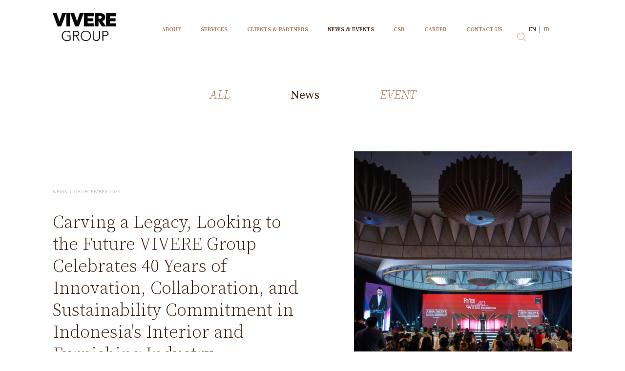

--- FILE ---
content_type: text/html; charset=UTF-8
request_url: https://www.vivere.co.id/en/news-events/news/?start_rec=0
body_size: 5595
content:
<!doctype html>
<!--[if lt IE 7]><html
class="no-js lt-ie9 lt-ie8 lt-ie7" lang="en"> <![endif]-->
<!--[if IE 7]><html
class="no-js lt-ie9 lt-ie8" lang="en"> <![endif]-->
<!--[if IE 8]><html
class="no-js lt-ie9" lang="en"> <![endif]-->
<!--[if gt IE 8]><!--><html
class="no-js" lang="en"> <!--<![endif]--><head><meta
charset="utf-8"><meta
http-equiv="X-UA-Compatible" content="IE=edge,chrome=1"><base
href="https://www.vivere.co.id" /><title>News : News & Events :Best Furniture And Decor Shops | Home Furnishings & Commercial Space</title><meta
name="viewport" content="width=device-width, initial-scale=1"><link
rel="apple-touch-icon" href="https://www.vivere.co.id/apple-touch-icon.png"><meta
name="og:type" content="article"><meta
name="og:url" content="https://www.vivere.co.id/en/news-events/"><meta
name="og:title" content="News &amp; Events"><link
rel="manifest" href="/manifest.json"><link
rel="shortcut icon" href="/favicon.ico"><meta
name="msapplication-TileColor" content="#ffffff"><meta
name="msapplication-config" content="/browserconfig.xml"><meta
name="theme-color" content="#ffffff"><link
rel="preconnect" href="https://fonts.googleapis.com"><link
rel="preconnect" href="https://fonts.gstatic.com" crossorigin><link
href="https://fonts.googleapis.com/css2?family=Lato:ital,wght@0,300;1,300&family=Source+Serif+Pro:ital,wght@0,300;0,400;0,600;1,300;1,600&display=swap" rel="stylesheet"><link
rel="stylesheet" href="https://www.vivere.co.id/css/main.111.css"> <script src="https://www.google.com/recaptcha/api.js?hl=en" async defer></script> <script type="text/javascript">var currentRequest = null;
    var base_url = 'https://www.vivere.co.id';
    var is_mobile =false;</script>  <script async src="https://www.googletagmanager.com/gtag/js?id=G-45TGL597EM"></script> <script>window.dataLayer = window.dataLayer || [];
      function gtag(){dataLayer.push(arguments);}
      gtag('js', new Date());

      gtag('config', 'G-45TGL597EM');</script> </head><body><div
class="container">
<header
id="header"><div
class="row"><div
class="wrapper"><div
class="logo-area"><p><a
class="logo" href="https://www.vivere.co.id" title="Interior Contractor, Furniture Manufacturer, Distributor, Perusahaan Furniture | VIVERE Group"><img
src="/uploads/logo/LOGO VIVERE GROUP.png" alt="Best Furniture And Decor Shops | Home Furnishings &amp; Commercial Space" width="130" height="97"></a></p></div>
<nav
id="main-nav"><ul
class="main-nav"><li
class="hassub">
<a
class="hassub" href="https://www.vivere.co.id/en/about/company-overview/" title=""><span>About</span></a><ul><li>
<a
class="" href="https://www.vivere.co.id/en/about/company-overview/" title="Company Overview"><span>Company Overview</span></a></li><li>
<a
class="" href="https://www.vivere.co.id/en/about/vision-and-mission/" title="Vision and Mission"><span>Vision and Mission</span></a></li><li>
<a
class="" href="https://www.vivere.co.id/en/about/board-of-management/" title="Board of Management"><span>Board of Management</span></a></li><li>
<a
class="" href="https://www.vivere.co.id/en/about/milestone/" title="Milestone"><span>Milestone</span></a></li><li>
<a
class="" href="https://www.vivere.co.id/en/about/awards/" title="Awards"><span>Awards</span></a></li><li>
<a
class="" href="https://www.vivere.co.id/en/about/certification/" title="Certification"><span>Certification</span></a></li></ul></li><li
class="hassub">
<a
class="hassub" href="https://www.vivere.co.id/en/services/" title="Our Services"><span>Services</span></a><ul><li>
<a
class="" href="https://www.vivere.co.id/en/services/interior-contractor/" title="Interior Contractor"><span>Interior Contractor</span></a></li><li>
<a
class="" href="https://www.vivere.co.id/en/services/furniture-components/" title="Furniture Components"><span>Furniture Components</span></a></li><li>
<a
class="" href="https://www.vivere.co.id/en/services/manufacturing/" title="Manufacturing"><span>Manufacturing</span></a></li><li>
<a
class="" href="https://www.vivere.co.id/en/services/home-furnishing/" title="Home Furnishing"><span>Home Furnishing</span></a></li><li>
<a
class="" href="https://www.vivere.co.id/en/services/office-furnishing/" title="Office Furnishing"><span>Office Furnishing</span></a></li><li>
<a
class="" href="https://www.vivere.co.id/en/services/distribution/" title="Distribution"><span>Distribution</span></a></li><li>
<a
class="" href="https://www.vivere.co.id/en/services/export/" title="Export"><span>Export</span></a></li></ul></li><li
class="hassub">
<a
class="hassub" href="https://www.vivere.co.id/en/clients-partners/our-clients/" title=""><span>Clients & Partners</span></a><ul><li>
<a
class="" href="https://www.vivere.co.id/en/clients-partners/our-clients/" title="Our Clients"><span>Our Clients</span></a></li><li>
<a
class="" href="https://www.vivere.co.id/en/clients-partners/our-partners/" title="Our Partners"><span>Our Partners</span></a></li></ul></li><li>
<a
class="current" href="https://www.vivere.co.id/en/news-events/" title="News &amp; Events"><span>News & Events</span></a></li><li
class="hassub">
<a
class="hassub" href="https://www.vivere.co.id/en/csr/our-commitment-1/" title=""><span>CSR</span></a><ul><li>
<a
class="" href="https://www.vivere.co.id/en/csr/our-commitment-1/" title="Our Commitment"><span>Our Commitment</span></a></li><li>
<a
class="" href="https://www.vivere.co.id/en/csr/corporate-social-responsibility/" title="Corporate Social Responsibility"><span>Corporate Social Responsibility</span></a></li></ul></li><li>
<a
class="" href="https://www.vivere.co.id/en/career/" title="Building a Better Tomorrow Together"><span>Career</span></a></li><li>
<a
class="" href="https://www.vivere.co.id/en/contact-us/" title="VIVERE Group Headquarters"><span>Contact Us</span></a></li><li
class="lang-sel"><ul><li><a
class="current" id="enURL" href="https://www.vivere.co.id/en/news-events/news/" title="English">en</a></li><li><a
id="idURL" href="https://www.vivere.co.id/id/news-events/berita/" title="Bahasa">id</a></li></ul></li><li
class="search">
<a
class="asearch" href="https://www.vivere.co.id" title="Search"><span>Search</span></a></li><li
class="mmenu hide-desktop">
<a
class="amenu" href="https://www.vivere.co.id" title="Menu"><span>Menu</span></a></li></ul>                </nav></div></div><div
class="search-form"><form
autocomplete="off" action="https://www.vivere.co.id/en/page/search/" method="post" id="frmSearch">
<input
autocomplete="off" placeholder="Search" type="text" name="keyword" id="keyword" value=""><button
type="submit" id="btnsearch">Search</button></form></div></header><article
id="main-content"><div
id="ccontent"><div
id="content" class="wrapper row">
<nav
id="ncnav"><h1 class="mobile-only">News</h1><ul><li>
<a
href="https://www.vivere.co.id/en/news-events/" title="All">All</a></li><li>
<aclass="current" href="https://www.vivere.co.id/en/news-events/news/" title="News">News</a></li><li>
<a
href="https://www.vivere.co.id/en/news-events/event/" title="Event">Event</a></li></ul>
</nav>            <section
id="nhighlight" class="canim">
<figure
class="nhighlight">
<a
href="https://www.vivere.co.id/en/news-events/news/carving-a-legacy-looking-to-the-future-vivere-group-celebrates-40-years-of-innovation-collaboration-and-sustainability-commitment-in-indonesias-interior-and-furnishing-in/" title="Carving a Legacy, Looking to the Future VIVERE Group Celebrates 40 Years of Innovation, Collaboration, and Sustainability Commitment in Indonesia's Interior and Furnishing Industry">
<img
src="https://www.vivere.co.id/uploads/cache/articles/60/untitled-design-3-500x670.png" alt="Carving a Legacy, Looking to the Future VIVERE Group Celebrates 40 Years of Innovation, Collaboration, and Sustainability Commitment in Indonesia's Interior and Furnishing Industry">
</a>
<figcaption><div><p
class="ninfo"><a
href="https://www.vivere.co.id/en/news-events/news/" title="News">News <span
class="hide-mobile">&nbsp; | &nbsp; </span></a>09 December 2024</p><h2><a
href="https://www.vivere.co.id/en/news-events/news/carving-a-legacy-looking-to-the-future-vivere-group-celebrates-40-years-of-innovation-collaboration-and-sustainability-commitment-in-indonesias-interior-and-furnishing-in/" title="Carving a Legacy, Looking to the Future VIVERE Group Celebrates 40 Years of Innovation, Collaboration, and Sustainability Commitment in Indonesia's Interior and Furnishing Industry">Carving a Legacy, Looking to the Future VIVERE Group Celebrates 40 Years of Innovation, Collaboration, and Sustainability Commitment in Indonesia's Interior and Furnishing Industry</a></h2><p
class="m-b-0"><a
class="amore" href="https://www.vivere.co.id/en/news-events/news/carving-a-legacy-looking-to-the-future-vivere-group-celebrates-40-years-of-innovation-collaboration-and-sustainability-commitment-in-indonesias-interior-and-furnishing-in/" title="Read More">Read More</a></p></div>
</figcaption>
</figure>
</section><div
id="articles" class="row">                    <figure
class="news canim">
<a
href="https://www.vivere.co.id/en/news-events/news/3-quick-ways-to-arrange-your-living-room-to-make-it-more-comfortable-for-quality-time-with-family/" title="3 Quick Ways to Arrange Your Living Room to Make It More Comfortable for Quality Time with Family">
<img
src="https://www.vivere.co.id/uploads/cache/articles/67/thumbnail-3-3-500x670.png" alt="3 Quick Ways to Arrange Your Living Room to Make It More Comfortable for Quality Time with Family">
</a>
<figcaption><div><p
class="ninfo"><a
href="https://www.vivere.co.id/en/news-events/news/" title="News">News <span
class="hide-mobile">&nbsp; | &nbsp; </span></a>10 April 2025</p><h2><a
href="https://www.vivere.co.id/en/news-events/news/3-quick-ways-to-arrange-your-living-room-to-make-it-more-comfortable-for-quality-time-with-family/" title="3 Quick Ways to Arrange Your Living Room to Make It More Comfortable for Quality Time with Family">3 Quick Ways to Arrange Your Living Room to Make It More Comfortable for Quality Time with Family</a></h2><p
class="m-b-0"><a
class="amore" href="https://www.vivere.co.id/en/news-events/news/3-quick-ways-to-arrange-your-living-room-to-make-it-more-comfortable-for-quality-time-with-family/" title="Read More">Read More</a></p></div>
</figcaption>
</figure>                    <figure
class="news canim">
<a
href="https://www.vivere.co.id/en/news-events/news/the-secret-to-staying-excited-at-work-how-to-set-up-your-ideal-workstation/" title="The Secret to Staying Excited at Work — How to Set Up Your Ideal Workstation">
<img
src="https://www.vivere.co.id/uploads/cache/articles/66/thumbnail-2-3-500x670.png" alt="The Secret to Staying Excited at Work — How to Set Up Your Ideal Workstation">
</a>
<figcaption><div><p
class="ninfo"><a
href="https://www.vivere.co.id/en/news-events/news/" title="News">News <span
class="hide-mobile">&nbsp; | &nbsp; </span></a>08 April 2025</p><h2><a
href="https://www.vivere.co.id/en/news-events/news/the-secret-to-staying-excited-at-work-how-to-set-up-your-ideal-workstation/" title="The Secret to Staying Excited at Work — How to Set Up Your Ideal Workstation">The Secret to Staying Excited at Work — How to Set Up Your Ideal Workstation</a></h2><p
class="m-b-0"><a
class="amore" href="https://www.vivere.co.id/en/news-events/news/the-secret-to-staying-excited-at-work-how-to-set-up-your-ideal-workstation/" title="Read More">Read More</a></p></div>
</figcaption>
</figure>                    <figure
class="news canim">
<a
href="https://www.vivere.co.id/en/news-events/news/3-common-mistakes-in-creating-a-relaxing-space-at-home-avoid-these-now/" title="3 Common Mistakes in Creating a Relaxing Space at Home – Avoid These Now!">
<img
src="https://www.vivere.co.id/uploads/cache/articles/65/thumbnail-1-3-500x670.png" alt="3 Common Mistakes in Creating a Relaxing Space at Home – Avoid These Now!">
</a>
<figcaption><div><p
class="ninfo"><a
href="https://www.vivere.co.id/en/news-events/news/" title="News">News <span
class="hide-mobile">&nbsp; | &nbsp; </span></a>10 March 2025</p><h2><a
href="https://www.vivere.co.id/en/news-events/news/3-common-mistakes-in-creating-a-relaxing-space-at-home-avoid-these-now/" title="3 Common Mistakes in Creating a Relaxing Space at Home – Avoid These Now!">3 Common Mistakes in Creating a Relaxing Space at Home – Avoid These Now!</a></h2><p
class="m-b-0"><a
class="amore" href="https://www.vivere.co.id/en/news-events/news/3-common-mistakes-in-creating-a-relaxing-space-at-home-avoid-these-now/" title="Read More">Read More</a></p></div>
</figcaption>
</figure>                    <figure
class="news canim">
<a
href="https://www.vivere.co.id/en/news-events/news/say-goodbye-to-distractions-how-small-changes-in-your-workspace-can-double-your-productivity/" title="Say Goodbye to Distractions! – How Small Changes in Your Workspace Can Double Your Productivity">
<img
src="https://www.vivere.co.id/uploads/cache/articles/64/thumbnail-2-3-500x670.jpg" alt="Say Goodbye to Distractions! – How Small Changes in Your Workspace Can Double Your Productivity">
</a>
<figcaption><div><p
class="ninfo"><a
href="https://www.vivere.co.id/en/news-events/news/" title="News">News <span
class="hide-mobile">&nbsp; | &nbsp; </span></a>04 March 2025</p><h2><a
href="https://www.vivere.co.id/en/news-events/news/say-goodbye-to-distractions-how-small-changes-in-your-workspace-can-double-your-productivity/" title="Say Goodbye to Distractions! – How Small Changes in Your Workspace Can Double Your Productivity">Say Goodbye to Distractions! – How Small Changes in Your Workspace Can Double Your Productivity</a></h2><p
class="m-b-0"><a
class="amore" href="https://www.vivere.co.id/en/news-events/news/say-goodbye-to-distractions-how-small-changes-in-your-workspace-can-double-your-productivity/" title="Read More">Read More</a></p></div>
</figcaption>
</figure>                    <figure
class="news canim">
<a
href="https://www.vivere.co.id/en/news-events/news/quality-vs-cost-why-investing-in-interior-design-is-a-profitable-decision-for-your-business/" title="Quality vs. Cost – Why Investing in Interior Design Is a Profitable Decision for Your Business">
<img
src="https://www.vivere.co.id/uploads/cache/articles/63/thumbnail-3-500x670.jpg" alt="Quality vs. Cost – Why Investing in Interior Design Is a Profitable Decision for Your Business">
</a>
<figcaption><div><p
class="ninfo"><a
href="https://www.vivere.co.id/en/news-events/news/" title="News">News <span
class="hide-mobile">&nbsp; | &nbsp; </span></a>10 February 2025</p><h2><a
href="https://www.vivere.co.id/en/news-events/news/quality-vs-cost-why-investing-in-interior-design-is-a-profitable-decision-for-your-business/" title="Quality vs. Cost – Why Investing in Interior Design Is a Profitable Decision for Your Business">Quality vs. Cost – Why Investing in Interior Design Is a Profitable Decision for Your Business</a></h2><p
class="m-b-0"><a
class="amore" href="https://www.vivere.co.id/en/news-events/news/quality-vs-cost-why-investing-in-interior-design-is-a-profitable-decision-for-your-business/" title="Read More">Read More</a></p></div>
</figcaption>
</figure>                    <figure
class="news canim">
<a
href="https://www.vivere.co.id/en/news-events/news/why-workspaces-need-natural-elements-3-reasons-to-change-now/" title="Why Workspaces Need Natural Elements – 3 Reasons to Change Now!">
<img
src="https://www.vivere.co.id/uploads/cache/articles/62/thumbnail-fix-3-500x670.jpg" alt="Why Workspaces Need Natural Elements – 3 Reasons to Change Now!">
</a>
<figcaption><div><p
class="ninfo"><a
href="https://www.vivere.co.id/en/news-events/news/" title="News">News <span
class="hide-mobile">&nbsp; | &nbsp; </span></a>05 February 2025</p><h2><a
href="https://www.vivere.co.id/en/news-events/news/why-workspaces-need-natural-elements-3-reasons-to-change-now/" title="Why Workspaces Need Natural Elements – 3 Reasons to Change Now!">Why Workspaces Need Natural Elements – 3 Reasons to Change Now!</a></h2><p
class="m-b-0"><a
class="amore" href="https://www.vivere.co.id/en/news-events/news/why-workspaces-need-natural-elements-3-reasons-to-change-now/" title="Read More">Read More</a></p></div>
</figcaption>
</figure></div><div
class="pagingnpager">		<a
class="pagingnav pprev disabled" href="" title=""><span>Prev</span></a>			<span>1</span>			<a
start-rec="6" class="pagingnav" href="https://www.vivere.co.id/en/news-events/news/?start_rec=6" title="2">2</a>			<a
start-rec="12" class="pagingnav" href="https://www.vivere.co.id/en/news-events/news/?start_rec=12" title="3">3</a>			<a
start-rec="18" class="pagingnav" href="https://www.vivere.co.id/en/news-events/news/?start_rec=18" title="4">4</a>			<a
start-rec="24" class="pagingnav" href="https://www.vivere.co.id/en/news-events/news/?start_rec=24" title="5">5</a> <a
start-rec="6" class="pagingnav pnext" href="https://www.vivere.co.id/en/news-events/news/?start_rec=6" title=""><span>Next</span></a></div></div></div>    </article><footer
id="footer" style="background-image:url('/uploads/footer/footer-banner.jpg');"><div
class="wrapper"><p
class="ptocontact"><a
href="https://www.vivere.co.id/en/contact-us/" title="Get in touch and tell us your dream space.">Get in touch and tell us your dream space.</a></p><div
class="row"><p
class="footer-logo"><a
href="https://www.vivere.co.id" title="Home"><img
src="/uploads/logo/LOGO VIVERE GROUP (WHITE).png" width="131" height="86" alt="Best Furniture And Decor Shops | Home Furnishings &amp; Commercial Space"></a></p><ul
class="social"><li><a
class="afb" rel="noreferrer noopenner" target="_blank" href="https://www.facebook.com/lifeatviveregroup/" title="Facebook"><span>Facebook</span></a></li><li><a
class="ains" rel="noreferrer noopenner" target="_blank" href="https://www.instagram.com/viveregroup/" title="Instagram"><span>Instagram</span></a></li><li><a
class="ali" rel="noreferrer noopenner" target="_blank" href="https://id.linkedin.com/company/viveregroup" title=""><span></span></a></li><li><a
class="ayt" rel="noreferrer noopenner" target="_blank" href="https://www.youtube.com/channel/UCdPMFliTGqwieWLPmptvPRw" title="Youtube"><span>Youtube</span></a></li><li><a
class="apt" rel="noreferrer noopenner" target="_blank" href="https://id.pinterest.com/viveregroup/" title=""><span></span></a></li></ul><p
class="copyright">Copyright © [2025] VIVERE GROUP</p></div></div>
</footer></div><img
id="iloading" class="iloading" src="https://www.vivere.co.id/images/indicator.svg" width="20" height="20" alt="Loading"> <script src="https://www.vivere.co.id/js/vendor/jquery-3.6.0.min.js"></script> <script src="https://www.vivere.co.id/js/plugins.111.js"></script><script id="page-jscript" type="text/javascript">var reinitialize_custom = function () {
    var first_height = $('figure.news').eq(0).outerHeight();
    var second_height = $('figure.news').eq(1).outerHeight();
    var diff_height = first_height - second_height;
    $('figure.news').each(function(i){
        if(i % 6 == 5) $('figure.news').eq(i).css('margin-top', (-1*diff_height) + 'px');
    });
};
var after_ajax = function () {
    $( window ).scroll(function(data, event) {
        var window_height = $(window).height();
        var window_top_position = $(window).scrollTop();
        var window_bottom_position = (window_top_position + window_height);
        var loop_idx = 0;
        $.each($('.canim'), function() {
            var $element = $(this);
            var element_height = $element.outerHeight();
            var element_top_position = $element.offset().top;
            var element_bottom_position = (element_top_position + element_height);
            var element_height = $(this).outerHeight();

            if (!$element.hasClass('animated') && (element_bottom_position >= window_top_position) &&
                ( (element_top_position ) <= window_bottom_position)) {
                if(scroll_dir == 'down') {
                    if(loop_idx > 0) $element.css('animation-delay', (loop_idx * 0.2) + 's');
                    $element.addClass('animated');
                    loop_idx++;
                }
            }
        });
    });
    scroll_dir='down';
    var window_height = $(window).height();
    var window_top_position = $(window).scrollTop();
    var window_bottom_position = (window_top_position + window_height);
    var loop_idx = 0;
    $.each($('.canim'), function() {
        var $element = $(this);
        var element_height = $element.outerHeight();
        var element_top_position = $element.offset().top;
        var element_bottom_position = (element_top_position + element_height);
        var element_height = $(this).outerHeight();

        if (!$element.hasClass('animated') && (element_bottom_position >= window_top_position) &&
            ( (element_top_position ) <= window_bottom_position)) {
            if(scroll_dir == 'down') {
                if(loop_idx > 0) $element.css('animation-delay', (loop_idx * 0.2) + 's');
                $element.addClass('animated');
                loop_idx++;
            }
        }
    });
};
$(function() {
    $('#articles').imagesLoaded(function() {
        reinitialize_custom();
    });after_ajax();$('#subpages a, a.aback, figure.news a, figure.nhighlight a').unbind('click');
$('#subpages a, a.aback, figure.news a, figure.nhighlight a').click(function(event) {
    event.preventDefault();
    if($(this).hasClass('disabled')) return false;
    var loader = $('.iloading');
    var aobj = $(this);
    var top = aobj.offset().top + (aobj.outerHeight() - 20) / 2;
    if($(this).hasClass('pcat')) top = aobj.offset().top + 3;
    var left = aobj.offset().left - 20;
    loader.show().css('top', top).css('left', left);
    var href = $(this).attr('href');
    var trueHref = href;
    $.ajax({url: href, data: { ajax: 1 }, dataType:'json'}).done(function(response) {
        loader.hide();
        if(response.success) {
            $('#ccontent').html(response.content);

            response.js = $(response.content).find('script').text() + 'if(typeof after_ajax == "function") after_ajax();' + "$('html,body').animate({scrollTop: '0px' }, 200); $('#header').css('top', '0px');";                varenURL = '';                varidURL = '';            
            var http_data = {"html":response.content, "pageTitle":response.title, "js":response.js, "target":"#ccontent"};
            if(response.current_urls) {
                var langs = Object.keys(response.current_urls);
                for(j = 0; j < langs.length; j++) {
                    eval(langs[j] + 'URL = \'' + response.current_urls[langs[j]] + '\';');
                    $('#' + langs[j] + 'URL').attr('href', response.current_urls[langs[j]]);
                }
                http_data.current_urls = response.current_urls;
            }
            History.pushState(http_data, response.title, trueHref);
        }
    });
});

$('#subpages h3').unbind('click');
$('#subpages h3').click(function(event) {
    if($(this).hasClass('open')) {
        $(this).removeClass('open');
        $(this).next().slideUp();
    }
    else {
        $(this).addClass('open');
        $(this).next().slideDown();   
    }
});

$('#ncnav>h1').unbind('click');
$('#ncnav>h1').click(function(event) {
    if($(this).hasClass('open')) {
        $(this).removeClass('open');
        $(this).next().slideUp();
    }
    else {
        $(this).addClass('open');
        $(this).next().slideDown();   
    }
});

$('ul.pcats>li>a').unbind('click');
$('ul.pcats>li>a').click(function() {
    event.preventDefault();
});

$('div.paging a, ul.pcats a>span, ul.pcats ul a, #clnav dd a, #ncnav a').unbind('click');
$('div.paging a, ul.pcats a>span, ul.pcats ul a, #clnav dd a, #ncnav a').click(function(event) {
    event.preventDefault();
    if($(this).hasClass('disabled')) return false;
    var loader = $('.iloading');
    var aobj = $(this);
    if(aobj.prop('tagName').toLowerCase() == 'span') aobj = $(this).parent();
    var top = aobj.offset().top - 22;
    var left = aobj.offset().left + (aobj.outerWidth() / 2 - 10);
    if($(this).parents().hasClass('pcats') || $(this).parents().hasClass('dropdown')) {
        top = aobj.offset().top + (aobj.outerHeight() - 20) / 2;
        left = aobj.offset().left - 22;
    }
    loader.show().css('top', top).css('left', left);
    var href = aobj.attr('href');
    var trueHref = href;
    $.ajax({url: href, data: { ajax: 1 }, dataType:'json'}).done(function(response) {
        loader.hide();
        if(response.success) {
            $('#ccontent').html(response.content);                varenURL = '';                varidURL = '';            
            $('html,body').animate({scrollTop: ($('#content').offset().top - $('#header').outerHeight()) + 'px' }, 200);
            /*if(typeof after_ajax == "function") after_ajax();*/
            response.js = $(response.content).find('script').text() + "$('html,body').animate({scrollTop: '0px' }, 200); $('#header').css('top', '0px');" + 'if(typeof after_ajax == "function") after_ajax();';
            
            var http_data = {"html":response.content, "pageTitle":response.title, "js":response.js, "target":"#ccontent"};
            if(response.current_urls) {
                var langs = Object.keys(response.current_urls);
                for(j = 0; j < langs.length; j++) {
                    eval(langs[j] + 'URL = \'' + response.current_urls[langs[j]] + '\';');
                    $('#' + langs[j] + 'URL').attr('href', response.current_urls[langs[j]]);
                }
                http_data.current_urls = response.current_urls;
            }
            
            History.pushState(http_data, response.title, trueHref);
        }
    });
});

$('a.cnext').unbind('click');
$('a.cnext').click(function(event) {
    event.preventDefault();
    if($(this).hasClass('disabled')) return false;
    var loader = $('.iloading');
    var aobj = $(this);
    var top = aobj.offset().top + (aobj.outerHeight()/2) - 10;
    var left = aobj.offset().left + aobj.outerWidth() + 3;
    loader.show().css('top', top).css('left', left);
    var href = $(this).attr('href');
    var trueHref = href;
    var targetElem = $(this).attr('data-rel');
    $.ajax({url: href, data: { ajax: 1 }, dataType:'json'}).done(function(response) {
        loader.hide();
        if(response.success) {
            var content = $(response.content);
            if(content.find('.cnext').length == 0) $('p.cpager').fadeOut();
            var news_div = content.find('div' + targetElem + '>div');
            var amore = content.find('a.cnext');
            if(amore.length > 0) { $('p.cpager').show(); $('a.cnext').attr('href', amore.attr('href')); }
            else $('p.cpager').fadeOut();
            news_div.each(function(i) {
                $('div' + targetElem).append(news_div.eq(i));

                news_div.eq(i).addClass('startanimate');
                
                $('figure.project', news_div.eq(i)).hover(function() {
                    $('figure.project').addClass('lostfocus');
                    $(this).removeClass('lostfocus');
                }, function() {
                    $('figure.project').removeClass('lostfocus');
                });
            });
            setTimeout(function() { $('.startanimate').addClass('animate'); }, 200);

            if(typeof after_ajax == "function") after_ajax();
        }
    });
});

var current_urls ={"en":"https:\/\/www.vivere.co.id\/en\/news-events\/news\/","id":"https:\/\/www.vivere.co.id\/id\/news-events\/berita\/"};    var hash = window.location.hash;
    var addtl_hash = '';
    if(hash.length > 1) {
        hash = hash.substring(1);
        addtl_hash = '#' + hash;
    }
    History.replaceState({"html":$('#ccontent').html(), "current_urls": current_urls, "pageTitle":document.title, "js":$('#page-jscript').text(), "target":"#ccontent"}, document.title, 'https://www.vivere.co.id/en/news-events/news/' + addtl_hash);            
    $('table.table').wrap('<div class="responsive-table"></div>');
    $('table.tablev2').wrap('<div class="responsive-table"></div>');
    $('div.responsive-table').after('<p class="mobile-only table-helper"></p>');

    $('dl.dropdown>dt>a').unbind('click');
    $('dl.dropdown>dt>a').click(function(event) {
        event.preventDefault();
        $(this).parents('.dropdown').removeClass('error');
        if($(this).hasClass('open')) {
            var target_a = $(this);
            $(this).parents('.dropdown').find('ul:first').stop(true,true).slideUp('fast', function() {
                target_a.removeClass('open');    
            });
            /*if($(this).parents('.dropdown').find('ul a.current').length > 0) $(this).html($(this).parents('.dropdown').find('ul a.current:last').text());*/
        }
        else {
            $(this).addClass('open');
            $(this).parents('.dropdown').find('ul:first').stop(true,true).slideDown();
        }
    });

    $('figure.nhighlight, figure.news').hover(function() {
        $(this).addClass('onhover');
    }, function() {
        $(this).removeClass('onhover');
    });
});</script> <script src="https://www.vivere.co.id/js/main.111.js"></script> </script></body></html>

--- FILE ---
content_type: text/css; charset=utf-8
request_url: https://www.vivere.co.id/css/main.111.css
body_size: 26046
content:
/*! HTML5 Boilerplate v5.0 | MIT License | http://h5bp.com/ */

html {
    color: #222;
    font-size: 1em;
    line-height: 1.4;
}

::-moz-selection {
    background: #e2e2e2;
    text-shadow: none;
}

::selection {
    background: #e2e2e2;
    color:#292929;
    text-shadow: none;
}

hr {
    display: block;
    height: 1px;
    border: 0;
    border-top: 1px solid #ccc;
    margin: 1em 0;
    padding: 0;
}

audio,
canvas,
iframe,
img,
svg,
video {
    vertical-align: middle;
}

fieldset {
    border: 0;
    margin: 0;
    padding: 0;
}

textarea {
    resize: vertical;
}

.browserupgrade {
    margin: 0.2em 0;
    background: #ccc;
    color: #000;
    padding: 0.2em 0;
}

/*! normalize.css v3.0.2 | MIT License | git.io/normalize */html{font-family:sans-serif;-ms-text-size-adjust:100%;-webkit-text-size-adjust:100%}body{margin:0}article,aside,details,figcaption,figure,footer,header,hgroup,main,menu,nav,section,summary{display:block}audio,canvas,progress,video{display:inline-block;vertical-align:baseline}audio:not([controls]){display:none;height:0}[hidden],template{display:none}a{background-color:transparent}a:active,a:hover{outline:0}abbr[title]{border-bottom:1px dotted}b,strong{font-weight:700}dfn{font-style:italic}h1{font-size:2em;margin:.67em 0}mark{background:#ff0;color:#000}small{font-size:80%}sub,sup{font-size:75%;line-height:0;position:relative;vertical-align:baseline}sup{top:-.5em}sub{bottom:-.25em}img{border:0}svg:not(:root){overflow:hidden}figure{margin:1em 40px}hr{-moz-box-sizing:content-box;box-sizing:content-box;height:0}pre{overflow:auto}code,kbd,pre,samp{font-family:monospace,monospace;font-size:1em}button,input,optgroup,select,textarea{color:inherit;font:inherit;margin:0}button{overflow:visible}button,select{text-transform:none}button,html input[type=button],input[type=reset],input[type=submit]{-webkit-appearance:button;cursor:pointer}button[disabled],html input[disabled]{cursor:default}button::-moz-focus-inner,input::-moz-focus-inner{border:0;padding:0}input{line-height:normal}input[type=checkbox],input[type=radio]{box-sizing:border-box;padding:0}input[type=number]::-webkit-inner-spin-button,input[type=number]::-webkit-outer-spin-button{height:auto}input[type=search]{-webkit-appearance:textfield;-moz-box-sizing:content-box;-webkit-box-sizing:content-box;box-sizing:content-box}input[type=search]::-webkit-search-cancel-button,input[type=search]::-webkit-search-decoration{-webkit-appearance:none}fieldset{border:1px solid silver;margin:0 2px;padding:.35em .625em .75em}legend{border:0;padding:0}textarea{overflow:auto}optgroup{font-weight:700}table{border-collapse:collapse;border-spacing:0}td,th{/*padding:0*/}
/*
Version: 1.8.0
Author: Ken Wheeler
Website: http://kenwheeler.github.io
*/
.slick-list,.slick-slider,.slick-track{position:relative;display:block}.slick-loading .slick-slide,.slick-loading .slick-track{visibility:hidden}.slick-slider{box-sizing:border-box;-webkit-user-select:none;-moz-user-select:none;-ms-user-select:none;user-select:none;-webkit-touch-callout:none;-khtml-user-select:none;-ms-touch-action:pan-y;touch-action:pan-y;-webkit-tap-highlight-color:transparent}.slick-list{overflow:hidden;margin:0;padding:0}.slick-list:focus{outline:0}.slick-list.dragging{cursor:pointer;cursor:hand}.slick-slider .slick-list,.slick-slider .slick-track{-webkit-transform:translate3d(0,0,0);-moz-transform:translate3d(0,0,0);-ms-transform:translate3d(0,0,0);-o-transform:translate3d(0,0,0);transform:translate3d(0,0,0)}.slick-track{top:0;left:0;/*margin-left:auto;margin-right:auto*/}.slick-track:after,.slick-track:before{display:table;content:''}.slick-track:after{clear:both}.slick-slide{display:none;float:left;height:100%;min-height:1px}[dir=rtl] .slick-slide{float:right}.slick-slide img{display:block}.slick-slide.slick-loading img{display:none}.slick-slide.dragging img{pointer-events:none}.slick-initialized .slick-slide{display:block}.slick-vertical .slick-slide{display:block;height:auto;border:1px solid transparent}.slick-arrow.slick-hidden{display:none}

/**
* Featherlight - ultra slim jQuery lightbox
* Version 1.7.13 - http://noelboss.github.io/featherlight/
*
* Copyright 2018, No�l Raoul Bossart (http://www.noelboss.com)
* MIT Licensed.
**/
html.with-featherlight{overflow:hidden}.featherlight{display:none;position:fixed;top:0;right:0;bottom:0;left:0;z-index:2147483647;text-align:center;white-space:nowrap;cursor:pointer;background:#333;background:rgba(0,0,0,0)}.featherlight:last-of-type{background:rgba(0,0,0,.8)}.featherlight:before{content:'';display:inline-block;height:100%;vertical-align:middle}.featherlight .featherlight-content{position:relative;text-align:left;vertical-align:middle;display:inline-block;overflow:auto;padding:25px 25px 0;border-bottom:25px solid transparent;margin-left:5%;margin-right:5%;max-height:95%;background:#fff;cursor:auto;white-space:normal}.featherlight .featherlight-inner{display:block}.featherlight link.featherlight-inner,.featherlight script.featherlight-inner,.featherlight style.featherlight-inner{display:none}.featherlight .featherlight-close-icon{position:absolute;z-index:9999;top:0;right:0;line-height:25px;width:25px;cursor:pointer;text-align:center;font-family:Arial,sans-serif;background:#fff;background:rgba(255,255,255,.3);color:#000;border:0;padding:0}.featherlight .featherlight-close-icon::-moz-focus-inner{border:0;padding:0}.featherlight .featherlight-image{width:100%}.featherlight-iframe .featherlight-content{border-bottom:0;padding:0;-webkit-overflow-scrolling:touch}.featherlight iframe{border:0}.featherlight *{-webkit-box-sizing:border-box;-moz-box-sizing:border-box;box-sizing:border-box}@media only screen and (max-width:1024px){.featherlight .featherlight-content{margin-left:0;margin-right:0;max-height:85%;padding:10px 10px 0;border-bottom:10px solid transparent}}@media print{html.with-featherlight>*>:not(.featherlight){display:none}}

.scroll-wrapper{overflow:hidden!important;padding:0!important;position:relative}.scroll-wrapper>.scroll-content{border:none!important;box-sizing:content-box!important;height:auto;left:0;margin:0;max-height:none;max-width:none!important;overflow:scroll!important;padding:0;position:relative!important;top:0;width:auto!important}.scroll-wrapper>.scroll-content::-webkit-scrollbar{height:0;width:0}.scroll-wrapper.scroll--rtl{direction:rtl}.scroll-element{box-sizing:content-box;display:none}.scroll-element div{box-sizing:content-box}.scroll-element .scroll-arrow,.scroll-element .scroll-bar{cursor:default}.scroll-element.scroll-x.scroll-scrollx_visible,.scroll-element.scroll-y.scroll-scrolly_visible{display:block}.scroll-textarea{border:1px solid #ccc;border-top-color:#999}.scroll-textarea>.scroll-content{overflow:hidden!important}.scroll-textarea>.scroll-content>textarea{border:none!important;box-sizing:border-box;height:100%!important;margin:0;max-height:none!important;max-width:none!important;overflow:scroll!important;outline:0;padding:2px;position:relative!important;top:0;width:100%!important}.scroll-textarea>.scroll-content>textarea::-webkit-scrollbar{height:0;width:0}.scrollbar-inner>.scroll-element,.scrollbar-inner>.scroll-element div{border:none;margin:0;padding:0;position:absolute;z-index:10}.scrollbar-inner>.scroll-element div{display:block;height:100%;left:0;top:0;width:100%}.scrollbar-inner>.scroll-element.scroll-x{bottom:2px;height:8px;left:0;width:100%}.scrollbar-inner>.scroll-element.scroll-y{height:100%;right:0;top:0;width:5px}.scrollbar-inner>.scroll-element .scroll-element_outer{overflow:hidden}.scrollbar-inner>.scroll-element .scroll-bar,.scrollbar-inner>.scroll-element .scroll-element_outer,.scrollbar-inner>.scroll-element .scroll-element_track{-webkit-border-radius:8px;-moz-border-radius:8px;border-radius:8px}.scrollbar-inner>.scroll-element .scroll-bar,.scrollbar-inner>.scroll-element .scroll-element_track{opacity:.4}.scrollbar-inner>.scroll-element .scroll-element_track{background-color:#e0e0e0}.scrollbar-inner>.scroll-element .scroll-bar{background-color:#c2c2c2}.scrollbar-inner>.scroll-element:hover .scroll-bar{background-color:#919191}.scrollbar-inner>.scroll-element.scroll-draggable .scroll-bar{background-color:#919191}.scrollbar-inner>.scroll-element.scroll-x.scroll-scrolly_visible .scroll-element_track{left:-12px}.scrollbar-inner>.scroll-element.scroll-y.scroll-scrollx_visible .scroll-element_track{top:-12px}.scrollbar-inner>.scroll-element.scroll-x.scroll-scrolly_visible .scroll-element_size{left:-12px}.scrollbar-inner>.scroll-element.scroll-y.scroll-scrollx_visible .scroll-element_size{top:-12px}.scrollbar-outer>.scroll-element,.scrollbar-outer>.scroll-element div{border:none;margin:0;padding:0;position:absolute;z-index:10}.scrollbar-outer>.scroll-element{background-color:#fff}.scrollbar-outer>.scroll-element div{display:block;height:100%;left:0;top:0;width:100%}.scrollbar-outer>.scroll-element.scroll-x{bottom:0;height:12px;left:0;width:100%}.scrollbar-outer>.scroll-element.scroll-y{height:100%;right:0;top:0;width:12px}.scrollbar-outer>.scroll-element.scroll-x .scroll-element_outer{height:8px;top:2px}.scrollbar-outer>.scroll-element.scroll-y .scroll-element_outer{left:2px;width:8px}.scrollbar-outer>.scroll-element .scroll-element_outer{overflow:hidden}.scrollbar-outer>.scroll-element .scroll-element_track{background-color:#eee}.scrollbar-outer>.scroll-element .scroll-bar,.scrollbar-outer>.scroll-element .scroll-element_outer,.scrollbar-outer>.scroll-element .scroll-element_track{-webkit-border-radius:8px;-moz-border-radius:8px;border-radius:8px}.scrollbar-outer>.scroll-element .scroll-bar{background-color:#d9d9d9}.scrollbar-outer>.scroll-element .scroll-bar:hover{background-color:#c2c2c2}.scrollbar-outer>.scroll-element.scroll-draggable .scroll-bar{background-color:#919191}.scrollbar-outer>.scroll-content.scroll-scrolly_visible{left:-12px;margin-left:12px}.scrollbar-outer>.scroll-content.scroll-scrollx_visible{top:-12px;margin-top:12px}.scrollbar-outer>.scroll-element.scroll-x .scroll-bar{min-width:10px}.scrollbar-outer>.scroll-element.scroll-y .scroll-bar{min-height:10px}.scrollbar-outer>.scroll-element.scroll-x.scroll-scrolly_visible .scroll-element_track{left:-14px}.scrollbar-outer>.scroll-element.scroll-y.scroll-scrollx_visible .scroll-element_track{top:-14px}.scrollbar-outer>.scroll-element.scroll-x.scroll-scrolly_visible .scroll-element_size{left:-14px}.scrollbar-outer>.scroll-element.scroll-y.scroll-scrollx_visible .scroll-element_size{top:-14px}.scrollbar-macosx>.scroll-element,.scrollbar-macosx>.scroll-element div{background:0 0;border:none;margin:0;padding:0;position:absolute;z-index:10}.scrollbar-macosx>.scroll-element div{display:block;height:100%;left:0;top:0;width:100%}.scrollbar-macosx>.scroll-element .scroll-element_track{display:none}.scrollbar-macosx>.scroll-element .scroll-bar{background-color:#6c6e71;display:block;opacity:0;-webkit-border-radius:7px;-moz-border-radius:7px;border-radius:7px;-webkit-transition:opacity .2s linear;-moz-transition:opacity .2s linear;-o-transition:opacity .2s linear;-ms-transition:opacity .2s linear;transition:opacity .2s linear}.scrollbar-macosx:hover>.scroll-element .scroll-bar,.scrollbar-macosx>.scroll-element.scroll-draggable .scroll-bar{opacity:.7}.scrollbar-macosx>.scroll-element.scroll-x{bottom:0;height:0;left:0;min-width:100%;overflow:visible;width:100%}.scrollbar-macosx>.scroll-element.scroll-y{height:100%;min-height:100%;right:0;top:0;width:0}.scrollbar-macosx>.scroll-element.scroll-x .scroll-bar{height:7px;min-width:10px;top:-9px}.scrollbar-macosx>.scroll-element.scroll-y .scroll-bar{left:-9px;min-height:10px;width:7px}.scrollbar-macosx>.scroll-element.scroll-x .scroll-element_outer{left:2px}.scrollbar-macosx>.scroll-element.scroll-x .scroll-element_size{left:-4px}.scrollbar-macosx>.scroll-element.scroll-y .scroll-element_outer{top:2px}.scrollbar-macosx>.scroll-element.scroll-y .scroll-element_size{top:-4px}.scrollbar-macosx>.scroll-element.scroll-x.scroll-scrolly_visible .scroll-element_size{left:-11px}.scrollbar-macosx>.scroll-element.scroll-y.scroll-scrollx_visible .scroll-element_size{top:-11px}.scrollbar-light>.scroll-element,.scrollbar-light>.scroll-element div{border:none;margin:0;overflow:hidden;padding:0;position:absolute;z-index:10}.scrollbar-light>.scroll-element{background-color:#fff}.scrollbar-light>.scroll-element div{display:block;height:100%;left:0;top:0;width:100%}.scrollbar-light>.scroll-element .scroll-element_outer{-webkit-border-radius:10px;-moz-border-radius:10px;border-radius:10px}.scrollbar-light>.scroll-element .scroll-element_size{background:#dbdbdb;background:url([data-uri]);background:-moz-linear-gradient(left,#dbdbdb 0,#e8e8e8 100%);background:-webkit-gradient(linear,left top,right top,color-stop(0,#dbdbdb),color-stop(100%,#e8e8e8));background:-webkit-linear-gradient(left,#dbdbdb 0,#e8e8e8 100%);background:-o-linear-gradient(left,#dbdbdb 0,#e8e8e8 100%);background:-ms-linear-gradient(left,#dbdbdb 0,#e8e8e8 100%);background:linear-gradient(to right,#dbdbdb 0,#e8e8e8 100%);-webkit-border-radius:10px;-moz-border-radius:10px;border-radius:10px}.scrollbar-light>.scroll-element.scroll-x{bottom:0;height:17px;left:0;min-width:100%;width:100%}.scrollbar-light>.scroll-element.scroll-y{height:100%;min-height:100%;right:0;top:0;width:17px}.scrollbar-light>.scroll-element .scroll-bar{background:#fefefe;background:url([data-uri]);background:-moz-linear-gradient(left,#fefefe 0,#f5f5f5 100%);background:-webkit-gradient(linear,left top,right top,color-stop(0,#fefefe),color-stop(100%,#f5f5f5));background:-webkit-linear-gradient(left,#fefefe 0,#f5f5f5 100%);background:-o-linear-gradient(left,#fefefe 0,#f5f5f5 100%);background:-ms-linear-gradient(left,#fefefe 0,#f5f5f5 100%);background:linear-gradient(to right,#fefefe 0,#f5f5f5 100%);border:1px solid #dbdbdb;-webkit-border-radius:10px;-moz-border-radius:10px;border-radius:10px}.scrollbar-light>.scroll-content.scroll-scrolly_visible{left:-17px;margin-left:17px}.scrollbar-light>.scroll-content.scroll-scrollx_visible{top:-17px;margin-top:17px}.scrollbar-light>.scroll-element.scroll-x .scroll-bar{height:10px;min-width:10px;top:0}.scrollbar-light>.scroll-element.scroll-y .scroll-bar{left:0;min-height:10px;width:10px}.scrollbar-light>.scroll-element.scroll-x .scroll-element_outer{height:12px;left:2px;top:2px}.scrollbar-light>.scroll-element.scroll-x .scroll-element_size{left:-4px}.scrollbar-light>.scroll-element.scroll-y .scroll-element_outer{left:2px;top:2px;width:12px}.scrollbar-light>.scroll-element.scroll-y .scroll-element_size{top:-4px}.scrollbar-light>.scroll-element.scroll-x.scroll-scrolly_visible .scroll-element_size{left:-19px}.scrollbar-light>.scroll-element.scroll-y.scroll-scrollx_visible .scroll-element_size{top:-19px}.scrollbar-light>.scroll-element.scroll-x.scroll-scrolly_visible .scroll-element_track{left:-19px}.scrollbar-light>.scroll-element.scroll-y.scroll-scrollx_visible .scroll-element_track{top:-19px}.scrollbar-rail>.scroll-element,.scrollbar-rail>.scroll-element div{border:none;margin:0;overflow:hidden;padding:0;position:absolute;z-index:10}.scrollbar-rail>.scroll-element{background-color:#fff}.scrollbar-rail>.scroll-element div{display:block;height:100%;left:0;top:0;width:100%}.scrollbar-rail>.scroll-element .scroll-element_size{background-color:#999;background-color:rgba(0,0,0,.3)}.scrollbar-rail>.scroll-element .scroll-element_outer:hover .scroll-element_size{background-color:#666;background-color:rgba(0,0,0,.5)}.scrollbar-rail>.scroll-element.scroll-x{bottom:0;height:12px;left:0;min-width:100%;padding:3px 0 2px;width:100%}.scrollbar-rail>.scroll-element.scroll-y{height:100%;min-height:100%;padding:0 2px 0 3px;right:0;top:0;width:12px}.scrollbar-rail>.scroll-element .scroll-bar{background-color:#d0b9a0;-webkit-border-radius:2px;-moz-border-radius:2px;border-radius:2px;box-shadow:1px 1px 3px rgba(0,0,0,.5)}.scrollbar-rail>.scroll-element .scroll-element_outer:hover .scroll-bar{box-shadow:1px 1px 3px rgba(0,0,0,.6)}.scrollbar-rail>.scroll-content.scroll-scrolly_visible{left:-17px;margin-left:17px}.scrollbar-rail>.scroll-content.scroll-scrollx_visible{margin-top:17px;top:-17px}.scrollbar-rail>.scroll-element.scroll-x .scroll-bar{height:10px;min-width:10px;top:1px}.scrollbar-rail>.scroll-element.scroll-y .scroll-bar{left:1px;min-height:10px;width:10px}.scrollbar-rail>.scroll-element.scroll-x .scroll-element_outer{height:15px;left:5px}.scrollbar-rail>.scroll-element.scroll-x .scroll-element_size{height:2px;left:-10px;top:5px}.scrollbar-rail>.scroll-element.scroll-y .scroll-element_outer{top:5px;width:15px}.scrollbar-rail>.scroll-element.scroll-y .scroll-element_size{left:5px;top:-10px;width:2px}.scrollbar-rail>.scroll-element.scroll-x.scroll-scrolly_visible .scroll-element_size{left:-25px}.scrollbar-rail>.scroll-element.scroll-y.scroll-scrollx_visible .scroll-element_size{top:-25px}.scrollbar-rail>.scroll-element.scroll-x.scroll-scrolly_visible .scroll-element_track{left:-25px}.scrollbar-rail>.scroll-element.scroll-y.scroll-scrollx_visible .scroll-element_track{top:-25px}.scrollbar-dynamic>.scroll-element,.scrollbar-dynamic>.scroll-element div{background:0 0;border:none;margin:0;padding:0;position:absolute;z-index:10}.scrollbar-dynamic>.scroll-element div{display:block;height:100%;left:0;top:0;width:100%}.scrollbar-dynamic>.scroll-element.scroll-x{bottom:2px;height:7px;left:0;min-width:100%;width:100%}.scrollbar-dynamic>.scroll-element.scroll-y{height:100%;min-height:100%;right:2px;top:0;width:7px}.scrollbar-dynamic>.scroll-element .scroll-element_outer{opacity:.3;-webkit-border-radius:12px;-moz-border-radius:12px;border-radius:12px}.scrollbar-dynamic>.scroll-element .scroll-element_size{background-color:#ccc;opacity:0;-webkit-border-radius:12px;-moz-border-radius:12px;border-radius:12px;-webkit-transition:opacity .2s;-moz-transition:opacity .2s;-o-transition:opacity .2s;-ms-transition:opacity .2s;transition:opacity .2s}.scrollbar-dynamic>.scroll-element .scroll-bar{background-color:#6c6e71;-webkit-border-radius:7px;-moz-border-radius:7px;border-radius:7px}.scrollbar-dynamic>.scroll-element.scroll-x .scroll-bar{bottom:0;height:7px;min-width:24px;top:auto}.scrollbar-dynamic>.scroll-element.scroll-y .scroll-bar{left:auto;min-height:24px;right:0;width:7px}.scrollbar-dynamic>.scroll-element.scroll-x .scroll-element_outer{bottom:0;top:auto;left:2px;-webkit-transition:height .2s;-moz-transition:height .2s;-o-transition:height .2s;-ms-transition:height .2s;transition:height .2s}.scrollbar-dynamic>.scroll-element.scroll-y .scroll-element_outer{left:auto;right:0;top:2px;-webkit-transition:width .2s;-moz-transition:width .2s;-o-transition:width .2s;-ms-transition:width .2s;transition:width .2s}.scrollbar-dynamic>.scroll-element.scroll-x .scroll-element_size{left:-4px}.scrollbar-dynamic>.scroll-element.scroll-y .scroll-element_size{top:-4px}.scrollbar-dynamic>.scroll-element.scroll-x.scroll-scrolly_visible .scroll-element_size{left:-11px}.scrollbar-dynamic>.scroll-element.scroll-y.scroll-scrollx_visible .scroll-element_size{top:-11px}.scrollbar-dynamic>.scroll-element.scroll-draggable .scroll-element_outer,.scrollbar-dynamic>.scroll-element:hover .scroll-element_outer{overflow:hidden;opacity:.7}.scrollbar-dynamic>.scroll-element.scroll-draggable .scroll-element_outer .scroll-element_size,.scrollbar-dynamic>.scroll-element:hover .scroll-element_outer .scroll-element_size{opacity:1}.scrollbar-dynamic>.scroll-element.scroll-draggable .scroll-element_outer .scroll-bar,.scrollbar-dynamic>.scroll-element:hover .scroll-element_outer .scroll-bar{height:100%;width:100%;-webkit-border-radius:12px;-moz-border-radius:12px;border-radius:12px}.scrollbar-dynamic>.scroll-element.scroll-x.scroll-draggable .scroll-element_outer,.scrollbar-dynamic>.scroll-element.scroll-x:hover .scroll-element_outer{height:20px;min-height:7px}.scrollbar-dynamic>.scroll-element.scroll-y.scroll-draggable .scroll-element_outer,.scrollbar-dynamic>.scroll-element.scroll-y:hover .scroll-element_outer{min-width:7px;width:20px}.scrollbar-chrome>.scroll-element,.scrollbar-chrome>.scroll-element div{border:none;margin:0;overflow:hidden;padding:0;position:absolute;z-index:10}.scrollbar-chrome>.scroll-element{background-color:#fff}.scrollbar-chrome>.scroll-element div{display:block;height:100%;left:0;top:0;width:100%}.scrollbar-chrome>.scroll-element .scroll-element_track{background:#f1f1f1;border:1px solid #dbdbdb}.scrollbar-chrome>.scroll-element.scroll-x{bottom:0;height:16px;left:0;min-width:100%;width:100%}.scrollbar-chrome>.scroll-element.scroll-y{height:100%;min-height:100%;right:0;top:0;width:16px}.scrollbar-chrome>.scroll-element .scroll-bar{background-color:#d9d9d9;border:1px solid #bdbdbd;cursor:default;-webkit-border-radius:2px;-moz-border-radius:2px;border-radius:2px}.scrollbar-chrome>.scroll-element .scroll-bar:hover{background-color:#c2c2c2;border-color:#a9a9a9}.scrollbar-chrome>.scroll-element.scroll-draggable .scroll-bar{background-color:#919191;border-color:#7e7e7e}.scrollbar-chrome>.scroll-content.scroll-scrolly_visible{left:-16px;margin-left:16px}.scrollbar-chrome>.scroll-content.scroll-scrollx_visible{top:-16px;margin-top:16px}.scrollbar-chrome>.scroll-element.scroll-x .scroll-bar{height:8px;min-width:10px;top:3px}.scrollbar-chrome>.scroll-element.scroll-y .scroll-bar{left:3px;min-height:10px;width:8px}.scrollbar-chrome>.scroll-element.scroll-x .scroll-element_outer{border-left:1px solid #dbdbdb}.scrollbar-chrome>.scroll-element.scroll-x .scroll-element_track{height:14px;left:-3px}.scrollbar-chrome>.scroll-element.scroll-x .scroll-element_size{height:14px;left:-4px}.scrollbar-chrome>.scroll-element.scroll-y .scroll-element_outer{border-top:1px solid #dbdbdb}.scrollbar-chrome>.scroll-element.scroll-y .scroll-element_track{top:-3px;width:14px}.scrollbar-chrome>.scroll-element.scroll-y .scroll-element_size{top:-4px;width:14px}.scrollbar-chrome>.scroll-element.scroll-x.scroll-scrolly_visible .scroll-element_size{left:-19px}.scrollbar-chrome>.scroll-element.scroll-y.scroll-scrollx_visible .scroll-element_size{top:-19px}.scrollbar-chrome>.scroll-element.scroll-x.scroll-scrolly_visible .scroll-element_track{left:-19px}.scrollbar-chrome>.scroll-element.scroll-y.scroll-scrollx_visible .scroll-element_track{top:-19px}
    
input[type=text], input[type=email], input[type=number], textarea { -webkit-border-radius: 0px; -moz-border-radius: 0px; border-radius: 0px; -webkit-appearance: none; }
select { -webkit-border-radius: 0px; -moz-border-radius: 0px; border-radius: 0px; }

.clearfix { height:0; clear:both; margin:0; padding:0; }
.iloading { position:absolute; z-index:99999999; top:-100px; left:0; display:none; }
.iframe-container { position:relative; margin:0px 0px 15px 0px; overflow:hidden; }
.iframe-container iframe { width:100%; height:100%; }

img { max-width:100%; height:auto; border:none; }

body { margin:0; padding:0px; font-family: 'Lato', sans-serif; color:#412312; font-size:18px; line-height:26px; font-weight:300; }
td, th { font-family: 'Lato', sans-serif; color:#412312; font-size:18px; line-height:26px; }
h1, h2, h3, h4, h5, h6 { font-family:'Source Serif Pro', sans-serif; margin:0; padding:0px 0px 26px 0px; }
p, .content>div { margin:0; padding:0px 0px 26px 0px; }
hr { margin:2px 0px 26px 0px; border:none; border-top:1px solid #c7c7c7; }
ul, ol { margin:0; padding:0px 0px 26px 20px; }
li { padding:0; }
img { max-width:100%; height:auto; }
table { margin-bottom:27px; }

a { color:#1C55A5; }
.clearfix { clear:both; }

.content p>img { margin:0; }

.col3 { width:25%; float:left; padding:0; }
.col3:nth-child(4n+1) { clear:left; }
.col4 { width:33.33%; float:left; padding:0; }
.col4:nth-child(3n+1) { clear:left; }
.col6 { width:50%; float:left; }
.col6:after { content: ' '; display:block; height:100%; width:27px; float:right; }

.twoimage { margin-left:-15px;margin-right:0;  max-width:50%; float:left; }
.twoimage img { margin-left:15px; margin-right:0; width:90%; max-width:100%; height:auto; }

.video-container { position: relative; padding-bottom: 56.25%; padding-top: 0px; height: 0; overflow: hidden; margin:0px 0px 32px 0px; }
.video-container iframe, .video-container object, .video-container embed { position: absolute; top: 0; left: 0; width:100%; height:100%; border:none; }
.video-container>span:first-child { position: absolute; top:0; left:0; width:100%; height:100%; display:block; }

.m-b-0 { padding-bottom:0!important; }
.m-b-80 { padding-bottom:80px!important; }
.m-t-0 { padding-top:0!important; }
div.row { padding:0; }
div.row:after { content:''; display:block; clear:left; }

.imageonleft { float:left; margin:0px 40px 40px 0px; }
.imageonright { float:right; margin:0px 0px 40px 30px; }

.hide-mobile {  }

p.two-image { margin-left:-20px; padding-bottom:32px; }
p.two-image img { width:calc(50% - 20px); margin:0px 0px 0px 20px; height:auto; float:left; }
p.two-image:after, .threeimage:after { content:''; display:block; clear:left; }
.threeimage img { width:33.3%; float:left; }

.float-right { float:right; }
.float-left { float:left; }

a.link { opacity:0.6; display:inline-block; padding:10px 12px; color:#AD7454; position:relative; font-size:12px; line-height:14px; font-weight:300; text-transform: uppercase; text-decoration: none; transition:all 300ms ease-in-out; }
a.link:before, a.link:after { content:''; display:block; width:100%; height:1px; position: absolute; left:0; top:0; background:#AD7454; transition:all 300ms ease-in-out; }
a.link:after { top:auto; bottom:0; }
a.link:hover { color:#412312; opacity:1; }
a.link:hover:before, a.link:hover:after { background:#412312; }

.font35 { font-family: 'Source Serif Pro', sans-serif; font-size:35px; line-height:46px; padding-bottom:46px; font-weight:300; }
.font35>strong { font-weight:600; }
.font24 { font-family: 'Source Serif Pro', sans-serif; font-size:24px; line-height:30px; padding-bottom:35px; font-weight:300; }
.font24>strong { font-weight:600; }
.textslider { font-family: 'Source Serif Pro', sans-serif; display:inline-block; vertical-align: top; margin-left:15px; font-size:42px; line-height:53px; font-weight:600; font-style: italic; padding-left:35px; }

.title { font-size:35px; line-height:42px; font-weight:400; color:#343434; padding-bottom:32px; }
.bolditalic { font-weight:600; font-style: italic; font-family:'Source Serif Pro', sans-serif;  }
.biggerimage { margin-left:-90px; width:calc(100% + 190px); margin:24px 0px; }
.subheadline { font-family: 'Lato', sans-serif!important; font-size:18px; line-height:26px; text-transform: uppercase; padding-bottom:37px; }
.smallheadline { font-family:'Source Serif Pro', sans-serif; font-size:24px; line-height:30px; padding-bottom:31px; padding-top:6px; font-weight:600; font-style:italic; }



.noselect { -webkit-touch-callout: none; /* iOS Safari */
    -webkit-user-select: none; /* Safari */
     -khtml-user-select: none; /* Konqueror HTML */
       -moz-user-select: none; /* Old versions of Firefox */
        -ms-user-select: none; /* Internet Explorer/Edge */
            user-select: none; }

div.pace {
    -webkit-pointer-events: none;
    pointer-events: none;

    -webkit-user-select: none;
    -moz-user-select: none;
    user-select: none;
    padding:0;
}

.pace-inactive {
    display: none;
}

.pace .pace-progress {
    background: #e50400;
    position: fixed;
    z-index: 2000;
    top: 0;
    right: 100%;
    width: 100%;
    height: 2px;
    z-index:999999999;
    padding:0;
}

.mobile-only, .featherlight .mobile-only { display:none; }
.hide-desktop { display:none; }
div.overlay { width:100%; height:100vh; position:fixed; top:0; left:0; z-index:9999999; background:rgba(0, 0, 0, 0.7); }

#header { height:120px; position:fixed; top:0; left:0; width:100%; z-index:11000; background: #fff; }
#header>div.row { background:#fff; position:relative; z-index:99999; }
.compactview #header { }
.wrapper, div.wrapper { min-width:1064px; /*max-width:1224px;*/ padding:0px 108px; margin:0 auto; }
div.logo-area { float:left; }
div.logo-area>p { padding:12px 0px 11px 0px; }
a.logo { display:inline-block; }
#main-nav { float:right; max-width:80%; }
#main-nav:after { content:''; display:block; clear:right; }
#main-nav>ul { margin:0; list-style:none; padding:53px 0px 0px 0px; float:right;  }
#main-nav>ul:after, li.lang-sel ul:after { content:''; display:block; clear:both; }
#main-nav>ul>li { float:left; padding:0; position:relative; }
#main-nav>ul>li>a, li.lang-sel ul a { display:block; margin:0px 10px; padding:0px 10px 49px 10px; border-bottom:3px solid transparent; text-decoration:none; font-size:12px; line-height:15px; font-weight:600; text-transform: uppercase; color:#AD7454; font-family: 'Source Serif Pro', sans-serif; transition: all 200ms ease-in-out; }
#main-nav>ul>li:first-child>a { margin-left:0; }
#main-nav>ul>li>a:hover, #main-nav>ul>li>a.onhover { border-bottom-color:#412312; color:#412312; }
#main-nav>ul>li>a.current { color:#412312; } 
#main-nav>ul ul { list-style: none; margin:0; padding:23px 0px 24px 0px; text-align:center; font-size:12px; line-height:15px; position:absolute; top:100%; left:50%; transform:translateX(-50%); background:#fff; width:202px; display:none; }
#main-nav>ul>li.lang-sel ul { display:list-item; position:static; left:auto; top:auto; transform:none; width:auto; padding:0px 19px 0px 27px; }
#main-nav>ul ul>li { padding:9px 20px 8px 20px; max-width:227px; }
#main-nav>ul>li.lang-sel ul>li { padding:0px 7px; }
#main-nav>ul ul a { text-decoration: none; text-transform: uppercase; color:#AD7454; font-weight:300; font-family: 'Source Serif Pro', sans-serif; transition: all 200ms ease-in-out; }
#main-nav>ul>li.lang-sel ul a { font-weight:600; }
#main-nav>ul ul a:hover, #main-nav>ul ul a.current { color:#412312; font-weight:400; }
#main-nav a.asearch { width:18px; height:19px; margin-right:0; margin-top:-2px; padding:0; border:none; background:url("data:image/svg+xml;charset=utf8,%3Csvg width='19' height='18' viewBox='0 0 19 18' fill='none' xmlns='http://www.w3.org/2000/svg'%3E%3Cpath opacity='0.5' d='M18.7673 16.718L14.4982 12.6735C15.7041 11.2886 16.3594 9.56571 16.3594 7.75102C16.3594 5.67918 15.5102 3.73592 13.9631 2.2702C12.4198 0.80449 10.3647 0 8.18163 0C5.99857 0 3.94347 0.80449 2.39633 2.2702C0.849184 3.73224 0 5.67918 0 7.75102C0 9.81918 0.849184 11.7661 2.39633 13.2318C3.93959 14.6939 5.99469 15.502 8.18163 15.502C10.101 15.502 11.9196 14.8812 13.3776 13.7388L17.6467 17.7796C17.9569 18.0735 18.4571 18.0735 18.7673 17.7796C19.0776 17.4857 19.0776 17.0118 18.7673 16.718ZM3.51694 12.1665C2.26837 10.9873 1.58204 9.41878 1.58204 7.75102C1.58204 6.08326 2.26837 4.51102 3.51306 3.33184C4.75776 2.15265 6.41347 1.50245 8.17776 1.50245C9.93816 1.50245 11.5978 2.15265 12.8425 3.33184C14.0871 4.51102 14.7735 6.07959 14.7735 7.75102C14.7735 9.41878 14.0871 10.991 12.8425 12.1702C11.5978 13.3494 9.93816 13.9996 8.17776 13.9996C6.41735 13.9996 4.76163 13.3494 3.51694 12.1665Z' fill='%23AD7454'/%3E%3C/svg%3E") no-repeat center center; background-size:contain; }
#main-nav a.asearch:hover, #main-nav a.asearch.open { background-image:url("data:image/svg+xml;charset=utf8,%3Csvg width='19' height='18' viewBox='0 0 19 18' fill='none' xmlns='http://www.w3.org/2000/svg'%3E%3Cpath opacity='1' d='M18.7673 16.718L14.4982 12.6735C15.7041 11.2886 16.3594 9.56571 16.3594 7.75102C16.3594 5.67918 15.5102 3.73592 13.9631 2.2702C12.4198 0.80449 10.3647 0 8.18163 0C5.99857 0 3.94347 0.80449 2.39633 2.2702C0.849184 3.73224 0 5.67918 0 7.75102C0 9.81918 0.849184 11.7661 2.39633 13.2318C3.93959 14.6939 5.99469 15.502 8.18163 15.502C10.101 15.502 11.9196 14.8812 13.3776 13.7388L17.6467 17.7796C17.9569 18.0735 18.4571 18.0735 18.7673 17.7796C19.0776 17.4857 19.0776 17.0118 18.7673 16.718ZM3.51694 12.1665C2.26837 10.9873 1.58204 9.41878 1.58204 7.75102C1.58204 6.08326 2.26837 4.51102 3.51306 3.33184C4.75776 2.15265 6.41347 1.50245 8.17776 1.50245C9.93816 1.50245 11.5978 2.15265 12.8425 3.33184C14.0871 4.51102 14.7735 6.07959 14.7735 7.75102C14.7735 9.41878 14.0871 10.991 12.8425 12.1702C11.5978 13.3494 9.93816 13.9996 8.17776 13.9996C6.41735 13.9996 4.76163 13.3494 3.51694 12.1665Z' fill='%23412312'/%3E%3C/svg%3E"); }
li.lang-sel ul, div.langmenu ul { margin:0; padding:0; list-style: none;margin-left:18px; }
li.lang-sel ul>li, div.langmenu ul>li { float:left; padding:0px 12px; }
li.lang-sel ul>li:first-child, div.langmenu ul>li:first-child { padding-left:0; border-right:1px solid #1C55A5; }
li.lang-sel ul>li:last-child, div.langmenu ul>li:last-child { padding-right:0; }
li.lang-sel ul a, div.langmenu ul a { padding:0; margin:0; border:none; }
li.lang-sel ul a:hover, li.lang-sel ul a.current, div.langmenu ul a:hover, div.langmenu ul a.current { color:#1C55A5; }
a.asearch>span, ul.social a>span, div.paging a.pprev>span, div.paging a.pnext>span { display:none; }
a.aclosemenu { width:16px; height:16px; background-repeat: no-repeat;  background-size:contain; position: absolute; top:40px; right:80px; }
div.search-form { position:fixed; background:#fff; padding:50px 0px 40px 0px; top:0px; left:0px;  z-index:99997; width:100%; max-width:870px; z-index:99999; display:none; }
#frmSearch { max-width:900px; margin:0 auto; padding:0; position: relative; }
#keyword, #keyword-search { display: block; width:calc(100% - 31px); border:none; background:none; border-bottom:1px solid #AD7454; padding:0px 0px 6px 0px; height:22px; font-size:18px; line-height:22px; color:#412312; font-weight:400; font-style: italic; outline:none; font-family:'Source Serif Pro', sans-serif; }
#keyword::-webkit-input-placeholder, #keyword-search::-webkit-input-placeholder { color: #AD7454; }
#keyword::-moz-placeholder, #keyword-search::-moz-placeholder { color: #AD7454; }
#keyword:-ms-input-placeholder, #keyword-search:-ms-input-placeholder { color: #AD7454; }
#btnsearch, #btnsearchmain { border:none; outline:none; padding:0; position:absolute; top:2px; right:0; font-size:0; text-indent:-100px; overflow:hidden; width:19px; height:18px; background:url("data:image/svg+xml;charset=utf8,%3Csvg width='19' height='18' viewBox='0 0 19 18' fill='none' xmlns='http://www.w3.org/2000/svg'%3E%3Cpath d='M18.7673 16.718L14.4982 12.6735C15.7041 11.2886 16.3594 9.56571 16.3594 7.75102C16.3594 5.67918 15.5102 3.73592 13.9631 2.2702C12.4198 0.80449 10.3647 0 8.18163 0C5.99857 0 3.94347 0.80449 2.39633 2.2702C0.849184 3.73224 0 5.67918 0 7.75102C0 9.81918 0.849184 11.7661 2.39633 13.2318C3.93959 14.6939 5.99469 15.502 8.18163 15.502C10.101 15.502 11.9196 14.8812 13.3776 13.7388L17.6467 17.7796C17.9569 18.0735 18.4571 18.0735 18.7673 17.7796C19.0776 17.4857 19.0776 17.0118 18.7673 16.718ZM3.51694 12.1665C2.26837 10.9873 1.58204 9.41878 1.58204 7.75102C1.58204 6.08326 2.26837 4.51102 3.51306 3.33184C4.75776 2.15265 6.41347 1.50245 8.17776 1.50245C9.93816 1.50245 11.5978 2.15265 12.8425 3.33184C14.0871 4.51102 14.7735 6.07959 14.7735 7.75102C14.7735 9.41878 14.0871 10.991 12.8425 12.1702C11.5978 13.3494 9.93816 13.9996 8.17776 13.9996C6.41735 13.9996 4.76163 13.3494 3.51694 12.1665Z' fill='%23412312'/%3E%3C/svg%3E") no-repeat center center; background-size:contain; }

#footer { background:#412312; padding:50px 0px 50px 0px; font-size:10px; line-height:12px; color:#fff; transition: all 300ms ease-in-out; background-repeat:no-repeat; background-size:120% auto; background-position:center bottom; background-attachment: fixed; }
#footer>div.wrapper { position:relative; }
p.ptocontact { text-align:center; font-size:36px; line-height:45px; font-weight:600; font-style: italic; font-family:'Source Serif Pro', sans-serif; padding-bottom:35px; }
p.ptocontact>a { color:#fff; text-decoration: none; }
p.footer-logo { padding:0; float:left; }
ul.social { list-style:none; margin:0; padding:0; float:right; margin-top:32px; }
ul.social>li { padding:0px 25px 0px 0px; float:left; }
ul.social>li:last-child { padding-right:0; }
ul.social a { display:block; width:28px; height:21px; background:url("data:image/svg+xml;charset=utf8,%3Csvg width='21' height='21' viewBox='0 0 21 21' fill='none' xmlns='http://www.w3.org/2000/svg'%3E%3Cpath d='M10.5 20.5C16.02 20.5 20.5 16.02 20.5 10.5C20.5 4.98 16.02 0.5 10.5 0.5C4.98 0.5 0.5 4.98 0.5 10.5C0.5 16.02 4.98 20.5 10.5 20.5Z' stroke='white' stroke-miterlimit='10'/%3E%3Cpath d='M14.36 13.3899L14.82 10.4999H11.94V8.60988C11.94 7.81988 12.34 7.04988 13.63 7.04988H14.94V4.57988C14.94 4.57988 13.75 4.37988 12.61 4.37988C10.24 4.37988 8.69 5.76988 8.69 8.27988V10.4899H6.06V13.3799H8.7V20.3699C9.23 20.4499 9.77 20.4899 10.32 20.4899C10.87 20.4899 11.42 20.4499 11.95 20.3699V13.3799H14.36V13.3899Z' fill='white'/%3E%3C/svg%3E") no-repeat center center; background-size: contain; }
ul.social a.atw { background-image:url("data:image/svg+xml;charset=utf8,%3Csvg version='1.1' id='Layer_1' xmlns='http://www.w3.org/2000/svg' xmlns:xlink='http://www.w3.org/1999/xlink' x='0px' y='0px' viewBox='0 0 21 21' style='enable-background:new 0 0 21 21;' xml:space='preserve'%3E %3Cpath fill='%23ffffff' class='st0' d='M21,4c-0.8,0.3-1.6,0.6-2.5,0.7c0.9-0.5,1.6-1.4,1.9-2.3c-0.8,0.5-1.8,0.8-2.7,1c-0.4-0.4-0.9-0.8-1.4-1 C15.7,2.1,15.1,2,14.5,2c-2.4,0-4.3,1.9-4.3,4.2c0,0.3,0,0.7,0.1,1C8.6,7.1,7,6.7,5.4,5.9c-1.5-0.8-2.9-1.8-4-3.2 C1.1,3.4,0.9,4.2,0.9,4.9c0,1.5,0.8,2.8,1.9,3.5c-0.7,0-1.4-0.2-2-0.5V8c0,2.1,1.5,3.8,3.5,4.2c-0.4,0.1-0.8,0.1-1.1,0.1 c-0.3,0-0.5,0-0.8-0.1c0.5,1.7,2.1,2.9,4,2.9C4.8,16.3,3,16.9,1,16.9c-0.3,0-0.7,0-1-0.1c2,1.3,4.3,1.9,6.6,1.9 c7.9,0,12.3-6.5,12.3-12.1c0-0.2,0-0.4,0-0.5C19.7,5.6,20.4,4.8,21,4z'/%3E%3C/svg%3E"); }
ul.social a.ali { background-image:url("data:image/svg+xml;charset=utf8,%3Csvg width='21' height='21' viewBox='0 0 21 21' fill='none' xmlns='http://www.w3.org/2000/svg'%3E%3Crect width='21' height='21'/%3E%3Cpath d='M19.3204 0H1.79437C0.836717 0 0 0.689061 0 1.63547V19.2004C0 20.152 0.836717 21 1.79437 21H19.3153C20.2781 21 21 20.1464 21 19.2004V1.63547C21.0056 0.689061 20.2781 0 19.3204 0ZM6.50952 17.5045H3.50109V8.15061H6.50952V17.5045ZM5.10937 6.72843H5.0878C4.12499 6.72843 3.50156 6.01171 3.50156 5.11452C3.50156 4.20093 4.1414 3.50109 5.12577 3.50109C6.11015 3.50109 6.71249 4.19578 6.73405 5.11452C6.73358 6.01171 6.11015 6.72843 5.10937 6.72843ZM17.5045 17.5045H14.4961V12.39C14.4961 11.1647 14.0583 10.3275 12.9698 10.3275C12.1383 10.3275 11.6461 10.89 11.4272 11.438C11.3451 11.6348 11.3231 11.903 11.3231 12.1767V17.5045H8.31467V8.15061H11.3231V9.45233C11.7609 8.82889 12.4448 7.93171 14.0362 7.93171C16.0111 7.93171 17.505 9.23342 17.505 12.0398L17.5045 17.5045Z' fill='white'/%3E%3C/svg%3E"); }
ul.social a.apt { background-image:url("data:image/svg+xml;charset=utf8,%3Csvg version='1.1' id='Layer_1' xmlns='http://www.w3.org/2000/svg' xmlns:xlink='http://www.w3.org/1999/xlink' x='0px' y='0px' viewBox='0 0 21 21' style='enable-background:new 0 0 21 21;' xml:space='preserve'%3E %3Cpath fill='white' class='st0' d='M0,10.5c0,4.5,2.8,8.3,6.8,9.8c-0.1-0.8-0.2-2.2,0-3.1C7,16.4,8,12,8,12s-0.3-0.6-0.3-1.6 c0-1.5,0.8-2.5,1.9-2.5c0.9,0,1.3,0.7,1.3,1.5c0,0.9-0.6,2.2-0.9,3.5c-0.2,1,0.5,1.9,1.5,1.9c1.9,0,3.3-2,3.3-4.8 c0-2.5-1.8-4.3-4.4-4.3c-3,0-4.7,2.2-4.7,4.5c0,0.9,0.3,1.9,0.8,2.4c0,0,0.1,0.1,0.1,0.1s0,0.1,0,0.2c-0.1,0.3-0.3,1-0.3,1.2 c0,0.2-0.2,0.2-0.3,0.1c-1.3-0.6-2.1-2.5-2.1-4c0-3.3,2.4-6.3,6.9-6.3c3.6,0,6.4,2.6,6.4,6c0,3.6-2.3,6.5-5.4,6.5 c-1.1,0-2.1-0.6-2.4-1.2c0,0-0.5,2-0.7,2.5c-0.2,0.9-0.9,2.1-1.4,2.8c1,0.3,2,0.5,3.1,0.5C16.3,21,21,16.3,21,10.5 C21,4.7,16.3,0,10.5,0C4.7,0,0,4.7,0,10.5z'/%3E%3C/svg%3E"); }
ul.social a.atik { background-image:url("data:image/svg+xml;charset=utf8,%3Csvg version='1.1' id='Layer_1' xmlns='http://www.w3.org/2000/svg' xmlns:xlink='http://www.w3.org/1999/xlink' x='0px' y='0px' viewBox='0 0 21 21' style='enable-background:new 0 0 21 21;' xml:space='preserve'%3E%3Cpath d='M11.6,0c1.1,0,2.3,0,3.4,0c0.1,1.3,0.6,2.7,1.5,3.7c1,1,2.4,1.4,3.7,1.6v3.5c-1.3,0-2.5-0.3-3.7-0.8 c-0.5-0.2-1-0.5-1.4-0.8c0,2.6,0,5.1,0,7.7c-0.1,1.2-0.5,2.4-1.2,3.4c-1.1,1.7-3.1,2.8-5.2,2.8c-1.3,0.1-2.5-0.3-3.6-0.9 c-1.8-1-3-2.9-3.2-5c0-0.4,0-0.9,0-1.3c0.2-1.7,1-3.3,2.3-4.3c1.4-1.3,3.5-1.9,5.4-1.5c0,1.3,0,2.6,0,3.9c-0.9-0.3-1.9-0.2-2.6,0.3 c-0.6,0.4-1,0.9-1.2,1.5c-0.2,0.4-0.1,0.9-0.1,1.4c0.2,1.4,1.6,2.6,3.1,2.5c1,0,1.9-0.6,2.4-1.4c0.2-0.3,0.3-0.6,0.4-0.9 c0.1-1.6,0.1-3.1,0.1-4.7C11.6,7.1,11.6,3.5,11.6,0z' fill='white'/%3E%3C/svg%3E"); }
ul.social a.awa { background-image:url("data:image/svg+xml;charset=utf8,%3Csvg version='1.1' xmlns='http://www.w3.org/2000/svg' xmlns:xlink='http://www.w3.org/1999/xlink' x='0px' y='0px' viewBox='0 0 21 21' style='enable-background:new 0 0 21 21;' xml:space='preserve'%3E%3Cg%3E%3Cg class='st0'%3E %3Cpath class='st1' d='M17.9,3.1c-1-1-2.1-1.7-3.4-2.3c-1.3-0.5-2.6-0.8-4-0.8C4.8,0,0.1,4.7,0.1,10.4c0,1.8,0.5,3.6,1.4,5.2L0,21 l5.5-1.4c1.5,0.8,3.3,1.3,5,1.3h0c5.8,0,10.5-4.7,10.5-10.4c0-1.4-0.3-2.7-0.8-4C19.7,5.2,18.9,4,17.9,3.1L17.9,3.1z M10.5,19.1 L10.5,19.1c-1.6,0-3.1-0.4-4.4-1.2l-0.3-0.2l-3.3,0.9l0.9-3.2L3.2,15c-0.9-1.4-1.3-3-1.3-4.6c0-4.8,3.9-8.6,8.7-8.6 c2.3,0,4.5,0.9,6.1,2.5c1.6,1.6,2.5,3.8,2.6,6.1C19.2,15.2,15.3,19.1,10.5,19.1L10.5,19.1z M15.3,12.6c-0.3-0.1-1.5-0.8-1.8-0.8 c-0.2-0.1-0.4-0.1-0.6,0.1c-0.2,0.3-0.7,0.8-0.8,1c-0.2,0.2-0.3,0.2-0.6,0.1c-0.3-0.1-1.1-0.4-2.1-1.3C8.7,11,8.1,10.1,8,9.9 C7.8,9.6,8,9.5,8.1,9.3C8.2,9.2,8.4,9,8.5,8.9c0.1-0.2,0.2-0.3,0.3-0.4c0.1-0.2,0-0.3,0-0.5C8.7,7.9,8.1,6.6,7.9,6.1 C7.7,5.5,7.5,5.6,7.3,5.6c-0.2,0-0.3,0-0.5,0c-0.1,0-0.3,0-0.4,0.1C6.3,5.7,6.2,5.8,6.1,5.9C5.9,6.2,5.2,6.8,5.2,8.1 s0.9,2.5,1.1,2.7c0.1,0.2,1.8,2.8,4.5,3.9c0.5,0.2,1,0.4,1.5,0.5c0.6,0.2,1.2,0.2,1.6,0.1c0.5-0.1,1.5-0.6,1.8-1.2 s0.2-1.1,0.2-1.2C15.7,12.8,15.6,12.7,15.3,12.6L15.3,12.6z' fill='%23FFFFFF' /%3E%3C/g%3E%3C/g%3E%3C/svg%3E"); }
ul.social a.ains { background-image:url("data:image/svg+xml;charset=utf8,%3Csvg width='21' height='21' viewBox='0 0 21 21' fill='none' xmlns='http://www.w3.org/2000/svg'%3E%3Cpath d='M10.5 0.5C13.76 0.5 14.14 0.51 15.43 0.57C16.62 0.62 17.27 0.82 17.69 0.99C18.26 1.21 18.67 1.48 19.09 1.9C19.52 2.33 19.78 2.73 20 3.3C20.17 3.73 20.37 4.38 20.42 5.57C20.48 6.86 20.49 7.24 20.49 10.5C20.49 13.76 20.48 14.14 20.42 15.43C20.37 16.62 20.17 17.27 20 17.7C19.78 18.27 19.51 18.68 19.09 19.1C18.66 19.53 18.26 19.79 17.69 20.01C17.26 20.18 16.61 20.38 15.43 20.43C14.14 20.49 13.76 20.5 10.5 20.5C7.24 20.5 6.86 20.49 5.57 20.43C4.38 20.38 3.73 20.18 3.3 20.01C2.73 19.79 2.32 19.52 1.9 19.1C1.47 18.67 1.21 18.27 0.99 17.7C0.82 17.27 0.62 16.62 0.57 15.43C0.51 14.14 0.5 13.76 0.5 10.5C0.5 7.24 0.51 6.86 0.57 5.57C0.62 4.38 0.82 3.73 0.99 3.3C1.21 2.74 1.48 2.33 1.9 1.9C2.33 1.47 2.73 1.21 3.3 0.99C3.73 0.82 4.38 0.62 5.57 0.57C6.86 0.51 7.24 0.5 10.5 0.5Z' stroke='white' stroke-miterlimit='10'/%3E%3Cpath d='M10.17 5.68994C7.40998 5.68994 5.16998 7.92994 5.16998 10.6899C5.16998 13.4499 7.40998 15.6899 10.17 15.6899C12.93 15.6899 15.17 13.4499 15.17 10.6899C15.17 7.92994 12.93 5.68994 10.17 5.68994ZM10.17 13.9399C8.37998 13.9399 6.91998 12.4899 6.91998 10.6899C6.91998 8.88994 8.36998 7.43994 10.17 7.43994C11.97 7.43994 13.42 8.88994 13.42 10.6899C13.41 12.4899 11.96 13.9399 10.17 13.9399Z' fill='white'/%3E%3Cpath d='M15.17 6.35995C15.91 6.35995 16.5 5.75995 16.5 5.02995C16.5 4.29995 15.9 3.69995 15.17 3.69995C14.43 3.69995 13.84 4.29995 13.84 5.02995C13.84 5.75995 14.43 6.35995 15.17 6.35995Z' fill='white'/%3E%3C/svg%3E"); }
ul.social a.ayt { background-image:url("data:image/svg+xml;charset=utf8,%3Csvg width='28' height='20' viewBox='0 0 28 20' fill='none' xmlns='http://www.w3.org/2000/svg'%3E%3Cg clip-path='url(%23clip0)'%3E%3Cpath d='M27.0541 3.22655C27.3416 4.2995 27.4854 5.98225 27.5535 7.43342C27.5914 8.15129 27.6065 8.79969 27.6141 9.26283C27.6141 9.4944 27.6216 9.68738 27.6216 9.8186C27.6216 9.88036 27.6216 9.93439 27.6216 9.96526V10.0039V10.0116H28H27.6216V10.0347V10.0733C27.6216 10.1042 27.6216 10.1582 27.6216 10.22C27.6216 10.3512 27.6216 10.5365 27.6141 10.768C27.6065 11.2312 27.5838 11.8796 27.5535 12.5897C27.4778 14.0255 27.3416 15.7082 27.0616 16.7812C26.7741 17.8695 25.9341 18.7341 24.8595 19.0274C24.3524 19.1663 23.4216 19.2744 22.2941 19.3516C21.1741 19.4365 19.88 19.4905 18.6465 19.5291C17.4205 19.5677 16.2551 19.5832 15.4 19.5909C14.9762 19.6063 14.6205 19.6063 14.3784 19.6063C14.2573 19.6063 14.1589 19.6063 14.0984 19.6063H14.0227H14.0076H14C14 19.6063 14 19.6063 14 19.9923V19.6063H13.9924H13.9773H13.9016C13.8411 19.6063 13.7427 19.6063 13.6216 19.6063C13.3795 19.6063 13.0314 19.6063 12.6 19.5986C11.7449 19.5909 10.587 19.5677 9.36108 19.5291C8.13514 19.4905 6.84108 19.4365 5.71351 19.3516C4.57838 19.2667 3.65514 19.1509 3.14054 19.012C2.07351 18.7186 1.22595 17.8541 0.938378 16.7657C0.658378 15.7005 0.522162 14.0255 0.446486 12.582C0.408649 11.8641 0.393514 11.2157 0.385946 10.7526C0.378378 10.521 0.378378 10.3281 0.378378 10.1968C0.378378 10.1351 0.378378 10.0811 0.378378 10.0502V10.0116V10.0039H0H0.378378V9.99614V9.95755C0.378378 9.92667 0.378378 9.87264 0.378378 9.81088C0.378378 9.67966 0.378378 9.4944 0.385946 9.26283C0.393514 8.79969 0.416216 8.15129 0.446486 7.44114C0.522162 6.0054 0.658378 4.32266 0.938378 3.24971C1.22595 2.16133 2.09622 1.27364 3.14054 0.980316C3.64757 0.841374 4.57081 0.733308 5.70595 0.656117C6.82595 0.571208 8.12 0.517175 9.35351 0.47858C10.5795 0.439985 11.7449 0.424547 12.6 0.416827C13.0238 0.39367 13.3795 0.385951 13.6216 0.385951C13.7427 0.385951 13.8411 0.385951 13.9016 0.385951H13.9773H13.9924H14C14 0.385951 14 0.385951 14 0V0.385951H14.0076H14.0227H14.0984C14.1665 0.385951 14.2573 0.385951 14.3784 0.385951C14.6205 0.385951 14.9686 0.385951 15.4 0.39367C16.2551 0.401389 17.413 0.424547 18.6465 0.463142C19.88 0.501737 21.1741 0.55577 22.2941 0.640679C23.4292 0.725589 24.3524 0.841374 24.8595 0.980316C25.9265 1.28136 26.7665 2.13817 27.0541 3.22655Z' stroke='white'/%3E%3Cpath d='M11.2076 14.2803L18.4951 9.99622L11.2076 5.71216V14.2803Z' fill='white'/%3E%3C/g%3E%3Cdefs%3E%3CclipPath id='clip0'%3E%3Crect width='28' height='20' fill='white'/%3E%3C/clipPath%3E%3C/defs%3E%3C/svg%3E"); }
p.copyright { text-align: center; padding:37px 0px 0px 0px; text-transform: uppercase; }
#footer.cpage { background:#fff; color:#AD7454; }
#footer.cpage p.ptocontact { display:none; }
#footer.cpage ul.social a { background-image: url("data:image/svg+xml;charset=utf8,%3Csvg width='21' height='21' viewBox='0 0 21 21' fill='none' xmlns='http://www.w3.org/2000/svg'%3E%3Cpath d='M10.5 20.5C16.02 20.5 20.5 16.02 20.5 10.5C20.5 4.98 16.02 0.5 10.5 0.5C4.98 0.5 0.5 4.98 0.5 10.5C0.5 16.02 4.98 20.5 10.5 20.5Z' stroke='%23AD7454' stroke-miterlimit='10'/%3E%3Cpath d='M14.3605 13.39L14.8205 10.5H11.9405V8.61C11.9405 7.82 12.3405 7.05 13.6305 7.05H14.9405V4.58C14.9405 4.58 13.7505 4.38 12.6105 4.38C10.2405 4.38 8.69055 5.77 8.69055 8.28V10.49H6.06055V13.38H8.70055V20.37C9.23055 20.45 9.77055 20.49 10.3205 20.49C10.8705 20.49 11.4205 20.45 11.9505 20.37V13.38H14.3605V13.39Z' fill='%23AD7454'/%3E%3C/svg%3E"); }
#footer.cpage ul.social a.awa { background-image:url("data:image/svg+xml;charset=utf8,%3Csvg version='1.1' xmlns='http://www.w3.org/2000/svg' xmlns:xlink='http://www.w3.org/1999/xlink' x='0px' y='0px' viewBox='0 0 21 21' style='enable-background:new 0 0 21 21;' xml:space='preserve'%3E%3Cg%3E%3Cg class='st0'%3E %3Cpath class='st1' d='M17.9,3.1c-1-1-2.1-1.7-3.4-2.3c-1.3-0.5-2.6-0.8-4-0.8C4.8,0,0.1,4.7,0.1,10.4c0,1.8,0.5,3.6,1.4,5.2L0,21 l5.5-1.4c1.5,0.8,3.3,1.3,5,1.3h0c5.8,0,10.5-4.7,10.5-10.4c0-1.4-0.3-2.7-0.8-4C19.7,5.2,18.9,4,17.9,3.1L17.9,3.1z M10.5,19.1 L10.5,19.1c-1.6,0-3.1-0.4-4.4-1.2l-0.3-0.2l-3.3,0.9l0.9-3.2L3.2,15c-0.9-1.4-1.3-3-1.3-4.6c0-4.8,3.9-8.6,8.7-8.6 c2.3,0,4.5,0.9,6.1,2.5c1.6,1.6,2.5,3.8,2.6,6.1C19.2,15.2,15.3,19.1,10.5,19.1L10.5,19.1z M15.3,12.6c-0.3-0.1-1.5-0.8-1.8-0.8 c-0.2-0.1-0.4-0.1-0.6,0.1c-0.2,0.3-0.7,0.8-0.8,1c-0.2,0.2-0.3,0.2-0.6,0.1c-0.3-0.1-1.1-0.4-2.1-1.3C8.7,11,8.1,10.1,8,9.9 C7.8,9.6,8,9.5,8.1,9.3C8.2,9.2,8.4,9,8.5,8.9c0.1-0.2,0.2-0.3,0.3-0.4c0.1-0.2,0-0.3,0-0.5C8.7,7.9,8.1,6.6,7.9,6.1 C7.7,5.5,7.5,5.6,7.3,5.6c-0.2,0-0.3,0-0.5,0c-0.1,0-0.3,0-0.4,0.1C6.3,5.7,6.2,5.8,6.1,5.9C5.9,6.2,5.2,6.8,5.2,8.1 s0.9,2.5,1.1,2.7c0.1,0.2,1.8,2.8,4.5,3.9c0.5,0.2,1,0.4,1.5,0.5c0.6,0.2,1.2,0.2,1.6,0.1c0.5-0.1,1.5-0.6,1.8-1.2 s0.2-1.1,0.2-1.2C15.7,12.8,15.6,12.7,15.3,12.6L15.3,12.6z' fill='%23AD7454'/%3E%3C/g%3E%3C/g%3E%3C/svg%3E"); }
#footer.cpage ul.social a.atw { background-image:url("data:image/svg+xml;charset=utf8,%3Csvg version='1.1' id='Layer_1' xmlns='http://www.w3.org/2000/svg' xmlns:xlink='http://www.w3.org/1999/xlink' x='0px' y='0px' viewBox='0 0 21 21' style='enable-background:new 0 0 21 21;' xml:space='preserve'%3E %3Cpath class='st0' d='M21,4c-0.8,0.3-1.6,0.6-2.5,0.7c0.9-0.5,1.6-1.4,1.9-2.3c-0.8,0.5-1.8,0.8-2.7,1c-0.4-0.4-0.9-0.8-1.4-1 C15.7,2.1,15.1,2,14.5,2c-2.4,0-4.3,1.9-4.3,4.2c0,0.3,0,0.7,0.1,1C8.6,7.1,7,6.7,5.4,5.9c-1.5-0.8-2.9-1.8-4-3.2 C1.1,3.4,0.9,4.2,0.9,4.9c0,1.5,0.8,2.8,1.9,3.5c-0.7,0-1.4-0.2-2-0.5V8c0,2.1,1.5,3.8,3.5,4.2c-0.4,0.1-0.8,0.1-1.1,0.1 c-0.3,0-0.5,0-0.8-0.1c0.5,1.7,2.1,2.9,4,2.9C4.8,16.3,3,16.9,1,16.9c-0.3,0-0.7,0-1-0.1c2,1.3,4.3,1.9,6.6,1.9 c7.9,0,12.3-6.5,12.3-12.1c0-0.2,0-0.4,0-0.5C19.7,5.6,20.4,4.8,21,4z' fill='%23AD7454'/%3E%3C/svg%3E"); }
#footer.cpage ul.social a.ali { background-image:url("data:image/svg+xml;charset=utf8,%3Csvg width='21' height='21' viewBox='0 0 21 21' fill='none' xmlns='http://www.w3.org/2000/svg'%3E%3Crect width='21' height='21' /%3E%3Cpath d='M19.3204 0H1.79437C0.836717 0 0 0.689061 0 1.63547V19.2004C0 20.152 0.836717 21 1.79437 21H19.3153C20.2781 21 21 20.1464 21 19.2004V1.63547C21.0056 0.689061 20.2781 0 19.3204 0ZM6.50952 17.5045H3.50109V8.15061H6.50952V17.5045ZM5.10937 6.72843H5.0878C4.12499 6.72843 3.50156 6.01171 3.50156 5.11452C3.50156 4.20093 4.1414 3.50109 5.12577 3.50109C6.11015 3.50109 6.71249 4.19578 6.73405 5.11452C6.73358 6.01171 6.11015 6.72843 5.10937 6.72843ZM17.5045 17.5045H14.4961V12.39C14.4961 11.1647 14.0583 10.3275 12.9698 10.3275C12.1383 10.3275 11.6461 10.89 11.4272 11.438C11.3451 11.6348 11.3231 11.903 11.3231 12.1767V17.5045H8.31467V8.15061H11.3231V9.45233C11.7609 8.82889 12.4448 7.93171 14.0362 7.93171C16.0111 7.93171 17.505 9.23342 17.505 12.0398L17.5045 17.5045Z' fill='%23AD7454' /%3E%3C/svg%3E"); }
#footer.cpage ul.social a.apt { background-image:url("data:image/svg+xml;charset=utf8,%3Csvg version='1.1' id='Layer_1' xmlns='http://www.w3.org/2000/svg' xmlns:xlink='http://www.w3.org/1999/xlink' x='0px' y='0px' viewBox='0 0 21 21' style='enable-background:new 0 0 21 21;' xml:space='preserve'%3E %3Cpath class='st0' d='M0,10.5c0,4.5,2.8,8.3,6.8,9.8c-0.1-0.8-0.2-2.2,0-3.1C7,16.4,8,12,8,12s-0.3-0.6-0.3-1.6 c0-1.5,0.8-2.5,1.9-2.5c0.9,0,1.3,0.7,1.3,1.5c0,0.9-0.6,2.2-0.9,3.5c-0.2,1,0.5,1.9,1.5,1.9c1.9,0,3.3-2,3.3-4.8 c0-2.5-1.8-4.3-4.4-4.3c-3,0-4.7,2.2-4.7,4.5c0,0.9,0.3,1.9,0.8,2.4c0,0,0.1,0.1,0.1,0.1s0,0.1,0,0.2c-0.1,0.3-0.3,1-0.3,1.2 c0,0.2-0.2,0.2-0.3,0.1c-1.3-0.6-2.1-2.5-2.1-4c0-3.3,2.4-6.3,6.9-6.3c3.6,0,6.4,2.6,6.4,6c0,3.6-2.3,6.5-5.4,6.5 c-1.1,0-2.1-0.6-2.4-1.2c0,0-0.5,2-0.7,2.5c-0.2,0.9-0.9,2.1-1.4,2.8c1,0.3,2,0.5,3.1,0.5C16.3,21,21,16.3,21,10.5 C21,4.7,16.3,0,10.5,0C4.7,0,0,4.7,0,10.5z' fill='%23AD7454'/%3E%3C/svg%3E"); }
#footer.cpage ul.social a.atik { background-image:url("data:image/svg+xml;charset=utf8,%3Csvg version='1.1' id='Layer_1' xmlns='http://www.w3.org/2000/svg' xmlns:xlink='http://www.w3.org/1999/xlink' x='0px' y='0px' viewBox='0 0 21 21' style='enable-background:new 0 0 21 21;' xml:space='preserve'%3E%3Cpath class='st0' d='M11.6,0c1.1,0,2.3,0,3.4,0c0.1,1.3,0.6,2.7,1.5,3.7c1,1,2.4,1.4,3.7,1.6v3.5c-1.3,0-2.5-0.3-3.7-0.8 c-0.5-0.2-1-0.5-1.4-0.8c0,2.6,0,5.1,0,7.7c-0.1,1.2-0.5,2.4-1.2,3.4c-1.1,1.7-3.1,2.8-5.2,2.8c-1.3,0.1-2.5-0.3-3.6-0.9 c-1.8-1-3-2.9-3.2-5c0-0.4,0-0.9,0-1.3c0.2-1.7,1-3.3,2.3-4.3c1.4-1.3,3.5-1.9,5.4-1.5c0,1.3,0,2.6,0,3.9c-0.9-0.3-1.9-0.2-2.6,0.3 c-0.6,0.4-1,0.9-1.2,1.5c-0.2,0.4-0.1,0.9-0.1,1.4c0.2,1.4,1.6,2.6,3.1,2.5c1,0,1.9-0.6,2.4-1.4c0.2-0.3,0.3-0.6,0.4-0.9 c0.1-1.6,0.1-3.1,0.1-4.7C11.6,7.1,11.6,3.5,11.6,0z' fill='%23AD7454'/%3E%3C/svg%3E"); }
#footer.cpage ul.social a.ains { background-image:url("data:image/svg+xml;charset=utf8,%3Csvg width='21' height='21' viewBox='0 0 21 21' fill='none' xmlns='http://www.w3.org/2000/svg'%3E%3Cpath d='M10.5 0.5C13.76 0.5 14.14 0.51 15.43 0.57C16.62 0.62 17.27 0.82 17.69 0.99C18.26 1.21 18.67 1.48 19.09 1.9C19.52 2.33 19.78 2.73 20 3.3C20.17 3.73 20.37 4.38 20.42 5.57C20.48 6.86 20.49 7.24 20.49 10.5C20.49 13.76 20.48 14.14 20.42 15.43C20.37 16.62 20.17 17.27 20 17.7C19.78 18.27 19.51 18.68 19.09 19.1C18.66 19.53 18.26 19.79 17.69 20.01C17.26 20.18 16.61 20.38 15.43 20.43C14.14 20.49 13.76 20.5 10.5 20.5C7.24 20.5 6.86 20.49 5.57 20.43C4.38 20.38 3.73 20.18 3.3 20.01C2.73 19.79 2.32 19.52 1.9 19.1C1.47 18.67 1.21 18.27 0.99 17.7C0.82 17.27 0.62 16.62 0.57 15.43C0.51 14.14 0.5 13.76 0.5 10.5C0.5 7.24 0.51 6.86 0.57 5.57C0.62 4.38 0.82 3.73 0.99 3.3C1.21 2.74 1.48 2.33 1.9 1.9C2.33 1.47 2.73 1.21 3.3 0.99C3.73 0.82 4.38 0.62 5.57 0.57C6.86 0.51 7.24 0.5 10.5 0.5Z' stroke='%23AD7454' stroke-miterlimit='10'/%3E%3Cpath d='M10.1699 5.69C7.40992 5.69 5.16992 7.93 5.16992 10.69C5.16992 13.45 7.40992 15.69 10.1699 15.69C12.9299 15.69 15.1699 13.45 15.1699 10.69C15.1699 7.93 12.9299 5.69 10.1699 5.69ZM10.1699 13.94C8.37992 13.94 6.91992 12.49 6.91992 10.69C6.91992 8.89 8.36992 7.44 10.1699 7.44C11.9699 7.44 13.4199 8.89 13.4199 10.69C13.4099 12.49 11.9599 13.94 10.1699 13.94Z' fill='%23AD7454'/%3E%3Cpath d='M15.1698 6.36001C15.9098 6.36001 16.4998 5.76001 16.4998 5.03001C16.4998 4.30001 15.8998 3.70001 15.1698 3.70001C14.4298 3.70001 13.8398 4.30001 13.8398 5.03001C13.8398 5.76001 14.4298 6.36001 15.1698 6.36001Z' fill='%23AD7454'/%3E%3C/svg%3E"); }
#footer.cpage ul.social a.ayt { background-image:url("data:image/svg+xml;charset=utf8,%3Csvg width='28' height='20' viewBox='0 0 28 20' fill='none' xmlns='http://www.w3.org/2000/svg'%3E%3Cg clip-path='url(%23clip0_1113:2150)'%3E%3Cpath d='M27.0541 3.22655C27.3416 4.2995 27.4854 5.98225 27.5535 7.43342C27.5914 8.15129 27.6065 8.79969 27.6141 9.26283C27.6141 9.4944 27.6216 9.68738 27.6216 9.8186C27.6216 9.88036 27.6216 9.93439 27.6216 9.96526V10.0039V10.0116H28H27.6216V10.0347V10.0733C27.6216 10.1042 27.6216 10.1582 27.6216 10.22C27.6216 10.3512 27.6216 10.5365 27.6141 10.768C27.6065 11.2312 27.5838 11.8796 27.5535 12.5897C27.4778 14.0255 27.3416 15.7082 27.0616 16.7812C26.7741 17.8695 25.9341 18.7341 24.8595 19.0274C24.3524 19.1663 23.4216 19.2744 22.2941 19.3516C21.1741 19.4365 19.88 19.4905 18.6465 19.5291C17.4205 19.5677 16.2551 19.5832 15.4 19.5909C14.9762 19.6063 14.6205 19.6063 14.3784 19.6063C14.2573 19.6063 14.1589 19.6063 14.0984 19.6063H14.0227H14.0076H14C14 19.6063 14 19.6063 14 19.9923V19.6063H13.9924H13.9773H13.9016C13.8411 19.6063 13.7427 19.6063 13.6216 19.6063C13.3795 19.6063 13.0314 19.6063 12.6 19.5986C11.7449 19.5909 10.587 19.5677 9.36108 19.5291C8.13514 19.4905 6.84108 19.4365 5.71351 19.3516C4.57838 19.2667 3.65514 19.1509 3.14054 19.012C2.07351 18.7186 1.22595 17.8541 0.938378 16.7657C0.658378 15.7005 0.522162 14.0255 0.446486 12.582C0.408649 11.8641 0.393514 11.2157 0.385946 10.7526C0.378378 10.521 0.378378 10.3281 0.378378 10.1968C0.378378 10.1351 0.378378 10.0811 0.378378 10.0502V10.0116V10.0039H0H0.378378V9.99614V9.95755C0.378378 9.92667 0.378378 9.87264 0.378378 9.81088C0.378378 9.67966 0.378378 9.4944 0.385946 9.26283C0.393514 8.79969 0.416216 8.15129 0.446486 7.44114C0.522162 6.0054 0.658378 4.32266 0.938378 3.24971C1.22595 2.16133 2.09622 1.27364 3.14054 0.980316C3.64757 0.841374 4.57081 0.733308 5.70595 0.656117C6.82595 0.571208 8.12 0.517175 9.35351 0.47858C10.5795 0.439985 11.7449 0.424547 12.6 0.416827C13.0238 0.39367 13.3795 0.385951 13.6216 0.385951C13.7427 0.385951 13.8411 0.385951 13.9016 0.385951H13.9773H13.9924H14C14 0.385951 14 0.385951 14 0V0.385951H14.0076H14.0227H14.0984C14.1665 0.385951 14.2573 0.385951 14.3784 0.385951C14.6205 0.385951 14.9686 0.385951 15.4 0.39367C16.2551 0.401389 17.413 0.424547 18.6465 0.463142C19.88 0.501737 21.1741 0.55577 22.2941 0.640679C23.4292 0.725589 24.3524 0.841374 24.8595 0.980316C25.9265 1.28136 26.7665 2.13817 27.0541 3.22655Z' stroke='%23AD7454'/%3E%3Cpath d='M11.207 14.2802L18.4946 9.99616L11.207 5.7121V14.2802Z' fill='%23AD7454'/%3E%3C/g%3E%3Cdefs%3E%3CclipPath id='clip0_1113:2150'%3E%3Crect width='28' height='20' fill='white'/%3E%3C/clipPath%3E%3C/defs%3E%3C/svg%3E"); }


#main-content { padding:120px 0px 0px 0px; overflow:hidden; }
section.sarea { width:100%; height:calc(100vh - 120px); position:relative; margin:0px 0px 75px 0px; }
div.slideshow, div.slide { margin:0; padding:0; height:calc(100vh - 120px); width:100%; }
div.slide { background-repeat:no-repeat; background-position:center center; background-size:cover; }
/*div.sbg { background: linear-gradient(0deg, rgba(0, 0, 0, 0.3), rgba(0, 0, 0, 0.3)); }*/
div.slide>div.video { width:100%; height:0; padding:0; padding-bottom:56.25%; position: absolute; top:50%; left:50%; transform: translate(-50%, -50%); }
div.slide>div.video>iframe { position: absolute; top:0; left:0; width:100%; height:100%; right:0; bottom:0; }
div.slide-caption { display:table; width:100%; }
div.slide-caption>div { display:table-row; }
div.slide-caption>div>div { display:table-cell; vertical-align:middle; height:calc(100vh - 214px); padding:0px 120px 214px 233px; color:#fff; font-size:55px; line-height:69px; font-weight:600; font-family: 'Source Serif Pro', sans-serif; }
div.slide-caption>div>div>*:last-child { padding-bottom:0; }
div.scontent { position:relative; }
a.rounda { position: relative; display:block; width: 178px; height: 178px; overflow: hidden; color:#fff; opacity:0.6; font-family: 'Source Serif Pro', serif; font-size: 18px; line-height:23px; font-weight:700; text-align: center; text-decoration: none; text-transform: uppercase; transition:all .5s ease-in-out; }
a.rounda:hover { opacity:1; }
a.rounda .icon { position: absolute; z-index: 2; top:0; left:0; width:calc(100% - 80px); height:100%; display:flex; align-items: center; text-align:center; padding:0px 40px; }
a.rounda:after { content:''; display:block; position:absolute; top:0; left:0; width:calc(100% - 2px); height:calc(100% - 2px); border:1px solid #fff; opacity:0.3; border-radius:50%; }
a.rounda .circle span { transform:rotate(-90deg); transform-origin:left center; position: absolute; width: 50%; height: 100%; overflow: hidden; }
a.rounda .circle span em { opacity:1; position: absolute; border-radius: 999px; width:calc(100% - 1px); height:100%; border-left:1px solid #fff; transition: transform 0.25s linear; }
a.rounda .circle span:first-child { transform:rotate(-90deg); transform-origin:right center; left: 0%; }
a.rounda .circle span:first-child em { left: 100%; border-left:none; border-right:1px solid #fff; border-top-left-radius: 0; border-bottom-left-radius: 0; transform-origin: 0% 50%; }
a.rounda .circle span:last-child { left: 50%; }
a.rounda .circle span:last-child em { left: -100%; border-top-right-radius: 0; border-bottom-right-radius: 0; transform-origin: 100% 50%; transition-delay: .25s; }
a.rounda:hover .circle span:first-child em { transform: rotate(180deg); transition: transform 0.5s ease-out; transition-delay: .25s; }
a.rounda:hover .circle span:last-child em { transform: rotate(180deg); transition: transform .25s linear; }
div.slide a.rounda { position:absolute; left:0; top:calc(50% - 107px); transform: translateY(-50%); }
#slide-nav { position: absolute; bottom:-20px; left:0; width:755px; background:#fff; padding:48px 57px 14px 108px; z-index:9999; }
#slides-text { width:440px; }
#slides-text p { width:390px; font-size:24px; line-height:36px; height:72px; overflow:hidden; padding:0; font-family: 'Source Serif Pro', sans-serif; font-weight:600; font-style:italic; }
span.next-label { font-size:12px; line-height:15px; font-weight:700; font-family: 'Source Serif Pro', sans-serif; position:absolute; top:26px; left:108px; }
#sarrows { position:absolute; top:63px; right:57px; }
#sarrows .slick-arrow, a.amore { border:none; font-size:0px; width:56px; height:8px; padding:0; margin:0; display:block; float:left; background:url("data:image/svg+xml;charset=utf8,%3Csvg width='56' height='8' viewBox='0 0 56 8' fill='none' xmlns='http://www.w3.org/2000/svg'%3E%3Cg opacity='0.7'%3E%3Cpath d='M51.9795 0L51.1696 0.805714L53.8002 3.42857L0 3.42857L0 4.57143L53.8002 4.57143L51.1639 7.19429L51.9795 8L56 4L51.9795 0Z' fill='%23AD7454'/%3E%3C/g%3E%3C/svg%3E") no-repeat center center; background-size:cover; margin:0px 18px 0px 0px; outline:none; }
#sarrows .slick-arrow:hover, a.amore:hover, figure.csr.onhover a.amore, figure.hnews.onhover a.amore, figure.nhighlight.onhover a.amore, figure.news.onhover a.amore { background-image:url("data:image/svg+xml;charset=utf8,%3Csvg width='56' height='8' viewBox='0 0 56 8' fill='none' xmlns='http://www.w3.org/2000/svg'%3E%3Cg opacity='0.7'%3E%3Cpath d='M51.9795 0L51.1696 0.805714L53.8002 3.42857L0 3.42857L0 4.57143L53.8002 4.57143L51.1639 7.19429L51.9795 8L56 4L51.9795 0Z' fill='%23412312'/%3E%3C/g%3E%3C/svg%3E"); }
#sarrows .slick-arrow.slick-next { margin-right:0; }
#sarrows .slick-arrow.slick-prev { transform:rotate(180deg); opacity:0.5; }


@-webkit-keyframes fadeInUp { from { -webkit-transform: translate3d(0px, 100px, 0px); transform: translate3d(0px, 100px, 0px); } to { -webkit-transform: translate3d(0px, 0px, 0px); transform: translate3d(0px, 0px, 0px); } }
@keyframes fadeInUp { from { -webkit-transform: translate3d(0px, 100px, 0px); transform: translate3d(0px, 100px, 0px); } to { -webkit-transform: translate3d(0px, 0px, 0px); transform: translate3d(0px, 0px, 0px); } }
.animated { -webkit-animation-name: fadeInUp; animation-name: fadeInUp; -webkit-animation-duration: 1s; animation-duration: 1s; -webkit-animation-fill-mode: both; animation-fill-mode: both; }
@-webkit-keyframes fadeInUpExtra { 5% { opacity:0; display:none; } 7% { display:block; -webkit-transform: translate3d(0px, 100px, 0px) scaleY(0.8); transform: translate3d(0px, 100px, 0px) scaleY(0.8); opacity:0.1; } 100% { -webkit-transform: translate3d(0px, 0px, 0px) scaleY(1); transform: translate3d(0px, 0px, 0px) scaleY(1);  opacity:8; } }
@keyframes fadeInUpExtra { 5% { opacity:0; display:none; } 7% { display:block; -webkit-transform: translate3d(0px, 100px, 0px) scaleY(0.8); transform: translate3d(0px, 100px, 0px) scaleY(0.8);  opacity:0.1; } 100% { -webkit-transform: translate3d(0px, 0px, 0px) scaleY(1); transform: translate3d(0px, 0px, 0px) scaleY(1);  opacity:1; } }
.panimated { -webkit-animation-name: fadeInUpExtra; animation-name: fadeInUpExtra; -webkit-animation-duration: 1s; animation-duration: 1s; -webkit-animation-fill-mode: both; animation-fill-mode: both; }

@-webkit-keyframes fadeinright  { from { -webkit-transform: translate3d(50px, 0px, 0px); transform: translate3d(50px, 0px, 0px); } to { -webkit-transform: translate3d(0px, 0px, 0px); transform: translate3d(0px, 0px, 0px); } }
@keyframes fadeinright { from { -webkit-transform: translate3d(50px, 0px, 0px); transform: translate3d(50px, 0px, 0px); } to { -webkit-transform: translate3d(0px, 0px, 0px); transform: translate3d(0px, 0px, 0px); } }
.fadeinright {  -webkit-animation-name: fadeinright; animation-name: fadeinright; -webkit-animation-duration: 2s; animation-duration: 2s; -webkit-animation-fill-mode: both; animation-fill-mode: both; }
@-webkit-keyframes fadeinleft { from { -webkit-transform: translate3d(-50px, 0px, 0px); transform: translate3d(-50px, 0px, 0px); } to { -webkit-transform: translate3d(0px, 0px, 0px); transform: translate3d(0px, 0px, 0px); } }
@keyframes fadeinleft { from { -webkit-transform: translate3d(-50px, 0px, 0px); transform: translate3d(-50px, 0px, 0px); } to { -webkit-transform: translate3d(0px, 0px, 0px); transform: translate3d(0px, 0px, 0px); } }
.fadeinleft {  -webkit-animation-name: fadeinleft; animation-name: fadeinleft; -webkit-animation-duration: 2s; animation-duration: 2s; -webkit-animation-fill-mode: both; animation-fill-mode: both; }

#intro { padding:0px 0px 31px 0px; }
#intro div.desc { padding:0px 0px 0px 206px; }
#intro div.desc>*:last-child { padding-bottom:0; }
#intro div.desc>* { padding-right:206px; }
#intro div.desc>div { padding-right:0; }
#intro div.desc>div:after { content:''; height:0; display:block; clear:both; }
.textslider { list-style: none; margin:0; padding:0; max-width:calc(100% - 180px); margin-top:-6px; }
.textslider.float-left { margin-left:8px; margin-right:0; }
.textslider li { white-space:nowrap; }
.textslider .slick-slide { width:450px!important; clear:left; }

#hcoms { margin-left:-62px; }
#hcoms a { display:flex; width:118px; height:118px; align-items: center; float:left; margin:0px 0px 0px 62px; filter:grayscale(1); opacity:0.5; transition:all 300ms ease-in-out; }
#hcoms a:hover { filter:none; opacity:1; }
#hcoms .slick-list { overflow: visible; }
div.hcompanies { padding:0px 0px 100px 206px; overflow:hidden; }
#hc-dots { text-align:right; }
#hc-dots>ul { margin:0; padding:0; list-style:none; display:block; line-height:9px; padding-top:44px; }
#hc-dots>ul>li { display:inline-block; padding:0px 16px; margin:0; vertical-align: top; }
#hc-dots>ul>li:last-child { padding-right:0; }
#hc-dots button { margin:0; display:block; padding:0; border:none; outline:none; background:#CBCBCB; width:9px; height:9px; overflow: hidden; font-size:0px; text-indent:-10px; }
#hc-dots li.slick-active button { background:#412312; }

#homeservices h2, #homeservices p.sverb, #homenews h2, #homenews p.sverb { padding-left:206px; }

#homeservices { position:relative; padding:0px 0px 109px 0px; }
#homeservices h2, #homenews h2 { font-size:12px; line-height:15px; font-weight:600; text-transform: uppercase; padding-bottom:7px; }
#homeservices p.sverb, #homenews p.sverb { font-size:36px; line-height:45px; font-weight:600; font-family:'Source Serif Pro', sans-serif; padding-bottom:80px; max-width:550px; font-style: italic; }
#hsarrows { position:absolute; top:0; right:108px; }
#hsarrows .slick-arrow, #hnarrows .slick-arrow, #marrows .slick-arrow { margin:0; padding:0; border:none; font-size:0px; width:68px; height:68px; display:block; outline:none; text-indent:-10px; overflow: hidden; background:url("data:image/svg+xml;charset=utf8,%3Csvg width='68' height='68' viewBox='0 0 68 68' fill='none' xmlns='http://www.w3.org/2000/svg'%3E%3Ccircle cx='34' cy='34' r='33.5' stroke='%23AD7454'/%3E%3Cpath opacity='0.3' d='M28.9492 41.4525L30.5717 43.075L39.6467 34L30.5717 24.925L28.9492 26.5475L36.4017 34L28.9492 41.4525Z' fill='%23AD7454'/%3E%3C/svg%3E") no-repeat center center; background-size:contain; transition:all 300ms ease-in-out; float:left; margin:0px 0px 0px 16px; }
#hsarrows .slick-arrow:hover, #hnarrows .slick-arrow:hover, #marrows .slick-arrow:hover { background-image:url("data:image/svg+xml;charset=utf8,%3Csvg width='68' height='68' viewBox='0 0 68 68' fill='none' xmlns='http://www.w3.org/2000/svg'%3E%3Ccircle cx='34' cy='34' r='33.5' stroke='%23412312'/%3E%3Cpath d='M28.9492 41.4525L30.5717 43.075L39.6467 34L30.5717 24.925L28.9492 26.5475L36.4017 34L28.9492 41.4525Z' fill='%23412312'/%3E%3C/svg%3E"); }
#hnarrows .slick-arrow.slick-disabled:hover, #marrows .slick-arrow.slick-disabled:hover { background-image:url("data:image/svg+xml;charset=utf8,%3Csvg width='68' height='68' viewBox='0 0 68 68' fill='none' xmlns='http://www.w3.org/2000/svg'%3E%3Ccircle cx='34' cy='34' r='33.5' stroke='%23AD7454'/%3E%3Cpath opacity='0.3' d='M28.9492 41.4525L30.5717 43.075L39.6467 34L30.5717 24.925L28.9492 26.5475L36.4017 34L28.9492 41.4525Z' fill='%23AD7454'/%3E%3C/svg%3E"); }
#hsarrows .slick-arrow.slick-prev, #hnarrows .slick-arrow.slick-prev, #marrows .slick-arrow.slick-prev { transform:rotate(180deg); }
#marrows .slick-arrow.slick-disabled { opacity:0.5; }
figure.hservice { margin:0; padding:0; position:relative; height:412px; transition: all 300ms ease-in-out; }
figure.hservice>a { dispay:block; overflow:hidden; height:412px; overflow:hidden; }
figure.hservice>a>img { height:100%; width:100%; object-fit: cover; object-position: left center; max-width:2000px; }
figure.hservice>figcaption { background: linear-gradient(180deg, rgba(0, 0, 0, 0) 0%, rgba(0, 0, 0, 0.4) 100%); color:#fff; position:absolute; top:0; left:0; width:100%; height:100%; right:0; bottom:0; display:flex; align-items: flex-end; }
figure.hservice>figcaption>div { padding:0px 60px 40px 60px; position:relative; transition: all 300ms ease-in-out; }
figure.hservice.onhover>figcaption>div { padding:0px 320px 40px 60px; width:calc(100% - 380px); }
figure.hservice.onhover>figcaption>div>* { min-width:270px; }
figure.hservice p.sdesc { padding:0; height:0px; overflow:hidden; font-size:18px; line-height:22px; transition: all 300ms ease-in-out; width:230px; max-width:100%; }
figure.hservice.onhover p.sdesc { height:auto; }
figure.hservice a.rounda { position:absolute; right:60px; bottom:40px; opacity:0; transition: none; }
figure.hservice.onhover a.rounda { opacity:1; transition:all 300ms ease-in-out; transition-delay:200ms; }
figure.hservice h3 { font-size:24px; line-height:30px; font-family:'Source Serif Pro', sans-serif; font-weight:600; font-style: italic; padding-bottom:0; text-align:center; transition: all 300ms ease-in-out; }
figure.hservice.onhover h3 { padding-bottom:30px; text-align:left; }
figure.hservice h3>a { color:#fff; text-decoration: none; }
#hservices { margin:0px 0px 150px 0px; }
div.scontent>* { margin:0px 206px; }
div.slide-caption div.scontent>* { margin:0; }
div.scontent img.biggerimage { width:calc(100% + 412px); height:auto; max-width:2000px; margin:0; margin-left:-206px; }

#homenews { padding:0px 0px 85px 0px; }
div.hnews-area { position:relative; }
#hnews { margin:0; margin-left:-64px; }
figure.hnews { margin:0; margin-left:64px; padding:0;  position:relative; transition: all 300ms linear, opacity 0ms linear; opacity:0; }
figure.hnews:last-child>* { margin-right:0; }
figure.hnews { width:calc(33vw - 115px)!important; }
figure.hnews.slick-active { width:calc(27vw - 115px)!important; opacity:1; }
figure.hnews.slick-active.slick-current+figure.hnews.slick-active { width:calc(44vw - 115px)!important; margin-top:0!important;  }
figure.hnews>figcaption { padding:40px 0px 0px 0px; }
figure.hnews p.ninfo, figure.nhighlight p.ninfo, figure.news p.ninfo { padding:0px 0px 14px 0px; font-size:10px; line-height:12px; text-transform: uppercase; font-weight:400; opacity:0.5; transition: all 300ms ease-in-out; }
figure.nhighlight p.ninfo { padding-bottom:36px; }
figure.hnews p.ninfo>a, figure.nhighlight p.ninfo>a, figure.news p.ninfo>a { color:#412312; text-decoration: none; }
figure.hnews h3, figure.nhighlight h2, figure.news h2 { font-size:18px; line-height:23px; font-weight:400; height:69px; overflow:hidden; padding:0; margin-bottom:11px; }
figure.nhighlight h2 { font-size:36px; line-height:45px; font-weight:300; height:auto; margin-bottom:75px; }
figure.hnews h3>a, figure.nhighlight h2>a, figure.news h2>a { text-decoration: none; color:#412312; }
figure.hnews>a, figure.nhighlight>a, figure.news>a { display:block; transition: all 300ms ease-in-out; }
figure.hnews>a>img, figure.nhighlight>a>img, figure.news>a>img { width:100%; height:auto; }
figure.nhighlight p.m-b-0, figure.news p.m-b-0 { text-align:right; line-height:8px; height:8px; }
p.m-b-0>a.amore { vertical-align: top; }
div.hnews-area { overflow: hidden; }
#homenews p.sverb { padding-bottom:58px; }
#hnarrows { position: absolute; right:0; bottom:236px; }
#homenews p.m-b-0 { text-align:right; }
#homenews a.link { font-size:24px; line-height:36px; font-family:'Source Serif Pro', sans-serif; font-weight:600; font-style: italic; opacity:0.6; }
a.amore { display:inline-block; margin:0; float:none; }
a.amore>span { display:none; }
figure.hnews.onhover>a, figure.nhighlight.onhover>a, figure.news.onhover>a { filter: drop-shadow(0px 0px 13px rgba(0, 0, 0, 0.15)) brightness(1.05); }
figure.hnews.onhover p.ninfo, figure.nhighlight.onhover p.ninfo, figure.news.onhover p.ninfo { opacity:1; color:#AD7454; }
figure.hnews.onhover p.ninfo>a, , figure.nhighlight.onhover p.ninfo>a, figure.news.onhover p.ninfo>a { color:#AD7454; }

#subpages { background:#fff; position:fixed; top:50%; left:43px; transform:translateY(-50%); padding:32px 20px 13px 20px; z-index:999; }
#subpages ul { margin:0; padding:0; list-style: none; max-width:200px; }
#subpages ul>li { padding:0px 0px 17px 0px; }
#subpages a { display:block; font-size:12px; line-height:15px; font-weight:300; color:#AD7454; font-family: 'Source Serif Pro', sans-serif; text-transform: uppercase; transition:all 200ms ease-in-out; text-decoration: none; }
#subpages a:hover, #subpages a.current { color:#412312; font-weight:400; }
#subpages ul ul { padding:17px 0px 0px 0px; }
#subpages ul ul>li { padding-left:23px; }
#subpages ul ul>li:last-child { padding-bottom:0; }
div.page-banner { position:relative; margin:0px 0px 20px 0px; }
div.page-banner h1 { position:absolute; padding:0px 210px 94px 405px; font-size:48px; line-height:60px; color:#fff; font-weight:600; bottom:0; left:0; font-style: italic; }
div.page-content { padding:0px 210px 94px 405px; }
div.page-content.nobanner { padding-top:38px; }
aside.breadcrumbs { padding:0px 0px 58px 0px; }
ul.breadcrumbs { margin:0; padding:0; list-style: none; font-size:12px; line-height:15px; font-family: 'Source Serif Pro', sans-serif; font-weight:400; text-transform:uppercase; }
ul.breadcrumbs>li { display:inline-block; }
ul.breadcrumbs>li>* { display:block; padding:0px 10px; display:inline-block; position:relative; text-decoration: none; }
ul.breadcrumbs>li>a { color:#AD7454; }
ul.breadcrumbs>li:first-child>* { padding-left:0; }
ul.breadcrumbs>li>*:before { content:'/'; display:block; position:absolute; top:0; left:0; }
ul.breadcrumbs>li:first-child>a:before { display:none; text-decoration: none; }
ul.breadcrumbs>li:last-child>span { max-width:250px; overflow: hidden; white-space: nowrap; text-overflow: ellipsis; display:inline-block; vertical-align: top; }
#content .biggerimage { margin-left:-90px; width:calc(100% + 180px); max-width:200%; }

div.profiles { width:calc(100% + 196px); margin-left:-106px; padding:77px 0px 0px 0px; clear:both; }
figure.profile { margin:0px 0px 26px 16px; transition: all 300ms ease-in-out; }
figure.profile>a { display:block; transition: all 300ms ease-in-out; }
figure.profile>a>img { width:100%; height:auto; }
figure.profile>figcaption { padding:28px 0px 0px 0px; text-align:center; }
figure.profile h2 { font-size:24px; line-height:36px; height:36px; padding-bottom:0; margin-bottom:17px; font-weight:600; font-style: italic; overflow: hidden; white-space: nowrap; text-overflow: ellipsis; }
figure.profile h2>a { text-decoration: none; color:#412312; }
figure.profile h3.pos { font-size:18px; line-height:23px; font-weight:400; color:#AD7454; padding-bottom:0; }
figure.profile.onhover { margin-top:-1px; }
figure.profile.onhover>a { filter: drop-shadow(0px 0px 13px rgba(0, 0, 0, 0.15)) brightness(1.2); }
figure.profile-detail { margin:0; max-width:1022px; width:100%; min-width:800px; position:relative; }
figure.profile-detail>img { position:sticky; top:0; left:0; float:left; }
figure.profile-detail>figcaption { padding:52px 0px 0px 385px; font-size:18px; line-height:26px; }
figure.profile-detail h2.pos { font-size:18px; line-height:23px; font-weight:400; padding-bottom:40px; color:#AD7454; }
figure.profile-detail h1 { font-size:24px; line-height:36px; padding-bottom:17px; font-weight:600; font-style:italic; }
.featherlight figure.profile-detail>figcaption { max-height:460px; overflow:auto; padding:52px 30px 0px 80px; }
figure.profile-detail>figcaption::-webkit-scrollbar { width: 5px; background:url("data:image/svg+xml;charset=utf8,%3Csvg version='1.1' xmlns='http://www.w3.org/2000/svg' xmlns:xlink='http://www.w3.org/1999/xlink' x='0px' y='0px' width='5px' height='20px' viewBox='0 0 5 20' enable-background='new 0 0 5 20' xml:space='preserve'%3E%3Cline fill='none' stroke='%23AD7454' stroke-miterlimit='10' x1='2.5' y1='0' x2='2.5' y2='20'/%3E%3C/svg%3E") repeat-y center top; }
figure.profile-detail>figcaption::-webkit-scrollbar-track { background: none; } 
figure.profile-detail>figcaption::-webkit-scrollbar-thumb { background: #AD7454; }
figure.profile-detail>figcaption::-webkit-scrollbar-thumb:hover { background: #AD7454;  }
figure.profile-detail:after { content:''; display:block; clear:both; }

div.milestone-area { padding:98px 0px 0px 0px; position: relative; }
#marrows { float:right; margin:0px 0px 62px 0px; margin-right:-102px; }
div.milestones { clear:right; margin-left:-154px; width:calc(100% + 364px); }
figure.milestone { margin:0px 0px 0px 64px; padding:160px 0px 0px 0px; position: relative; }
figure.milestone h2 { font-size:120px; line-height:150px; position: absolute; top:0; left:0; width:100%; text-align: center; font-weight:300; color:#AD7454; font-style:italic; opacity: 0.3; }
figure.milestone>img { width:100%; margin:0px 0px 40px 0px; }
figure.milestone>figcaption { padding:0px 50px 0px 43px; font-size:18px; line-height:23px; font-family:'Source Serif Pro', sans-serif; font-weight:400; }

div.award-area { position: relative; }
div.award-bleed { margin:0px 0px 0px -90px; width:calc(100% + 300px); overflow: hidden; }
div.awards { clear:right; margin-left:-20px; width:calc(100% - 190px); }
div.awards .slick-list { overflow:visible; }
figure.award { margin:0px 0px 0px 20px; opacity:0.5; transition: all 300ms ease-in-out; }
div.slick-active figure.award { opacity:1; }
figure.award>img { width:100%; height:auto; }
figure.award>figcaption { padding:14px 17px 0px 43px; font-size:18px; line-height:23px; font-family: 'Source Serif Pro', sans-serif; font-weight:400; }
figure.award h2 { font-size:36px; line-height:45px; padding-bottom:27px; font-weight:300; }

div#services { margin-left:-24px; margin-top:-20px; padding:0px 0px 149px 0px; }
figure.service { margin:0px 0px 27px 0px; padding:0; width:42%; float:left; position:relative; }
figure.service>* { margin:0px 0px 0px 24px; }
figure.service>a { display:block; position: relative; }
figure.service>a:after { content:''; display:block; position: absolute; top:0; left:0; width:100%; height:100%; background: linear-gradient(180deg, rgba(0, 0, 0, 0) 0%, rgba(0, 0, 0, 0.4) 100%); }
figure.service>a>img { width:100%; height:auto; }
figure.service:nth-child(2n+1) { clear:left; }
figure.service:nth-child(4n+2), figure.service:nth-child(4n+3) { width:58%; }
figure.service>figcaption { position:relative; padding:16px 108px 0px 108px; font-size:16px; line-height:20px; /*transition: all 300ms ease-in-out;*/ }
figure.service>figcaption>div>*:nth-last-child(2) { padding-bottom:0; }
figure.service>figcaption>div>p.m-b-0 { position: absolute; right:87px; bottom:50px; opacity:0; transition: opacity 300ms ease-in-out; }
figure.service a.rounda { width:143px; height:143px; font-size:14px; line-height:18px; }
figure.service a.rounda .icon { padding:0px 38px;  }
figure.service a.rounda .icon { width:calc(100% - 76px); }
figure.service:nth-child(4n+2)>figcaption, figure.service:nth-child(4n+3)>figcaption { position:absolute; left:0; bottom:0; padding:0px 90px 50px 90px; width:calc(100% - 180px); color:#fff; }
figure.service h2 { font-size:24px; line-height:30px; font-style: italic; font-weight:600; position: absolute; top:-73px; max-height:60px; overflow: hidden; padding-bottom:0; }
figure.service h2>a { color:#fff; text-decoration:none; }
figure.service:nth-child(4n+2)>figcaption h2, figure.service:nth-child(4n+3)>figcaption h2 { margin-bottom:42px; position: static; top:auto; }
figure.service>figcaption>* { max-width:200px; }
figure.service.onhover>figcaption>div>p.m-b-0 { opacity:1; }
figure.service>a:after { content:''; display:block; position: absolute; top:0; left:0; right:0; bottom:0; width:100%; height:100%; background:none; transition: all 300ms ease-in-out; }
figure.service.onhover>a:after { background: linear-gradient(180deg, rgba(0, 0, 0, 0) 0%, rgba(0, 0, 0, 0.4) 100%) }
figure.service:nth-child(4n+1)>figcaption>div>p.m-b-0, figure.service:nth-child(4n+4)>figcaption>div>p.m-b-0 { position: relative; right:auto; bottom:auto; padding-top:35px; display:none; }
figure.service:nth-child(4n+1) a.rounda, figure.service:nth-child(4n+4) a.rounda { color:#AD7454; }
figure.service:nth-child(4n+1) a.rounda .circle span em, figure.service:nth-child(4n+4) a.rounda .circle span em { border-color:#AD7454; }
figure.service:nth-child(4n+1) a.rounda:after, figure.service:nth-child(4n+4) a.rounda:after { border-color:#AD7454; opacity:1; }
figure.service.onhover:nth-child(4n+1)>figcaption>div>p.m-b-0, figure.service.onhover:nth-child(4n+4)>figcaption>div>p.m-b-0 { display:block; }
figure.service.onhover figcaption { margin-top:-153px; color:#fff; }

div.pimages { clear:both; padding:8px 0px 80px 0px; width:calc(100% + 180px); position: relative; margin:0px 0px 72px 0px; margin-left:-90px; }
div.pimages.cimages { margin-bottom:0; padding-bottom:100px; }
div.pimages:after { content:''; display:block; position: absolute; left:90px; bottom:0; width:calc(100% - 180px); height:1px; background:#BDBDBD; }
div.pimages.cimages:after { display:none; }
div.iitem img { width:100%; height:auto; }
#iarrows .slick-arrow { position: absolute; top:50%; z-index:9999; left:-48px; display:block; width:98px; height:9px; margin-top:-41px; border:none; font-size:0px; text-indent:-20px; overflow:hidden; background:url("data:image/svg+xml;charset=utf8,%3Csvg width='98' height='9' viewBox='0 0 98 9' fill='none' xmlns='http://www.w3.org/2000/svg'%3E%3Cpath d='M90.5 0L89.09 0.860104L93.67 3.66002H0V4.88002H93.67L89.08 7.67994L90.5 8.54004L97.5 4.27002L90.5 0Z' fill='%23412312'/%3E%3C/svg%3E") no-repeat center center; background-size:contain }
#iarrows .slick-arrow.slick-next { right:-48px; left:auto; }
#iarrows .slick-arrow.slick-prev { transform:rotate(180deg); }
div.page-content.m-b-20 { padding-bottom:20px; }
ul.companies { margin:0; padding:0; list-style: none; margin-bottom:52px; display:flex; align-items: center; flex-flow: wrap; }
ul.companies>li { float:left; margin:0px 30px 20px 0px; }
ul.companies>li:last-child { margin-right:0; }
ul.companies a { display:block; filter:grayscale(1); opacity:0.5; transition: all 300ms ease-in-out; }
ul.companies a:hover { filter:none; opacity:1; }
p.clogo { padding-bottom:39px; }
div.scdesc { font-size:36px; line-height:45px; font-family: 'Source Serif Pro', sans-serif; font-weight:300; padding:0px 0px 34px 0px; }
p.bbanner { padding:0px 0px 60px 0px; }
p.bbanner>img { width:100%; height:auto; }
p.comweb { padding-bottom:64px; }
.hidden { display:none; }
#clnav { float:right; margin:0; padding:0; margin-top:-12px; margin-right:-102px; }
.col24 { width:20%; float:left; }
.col24:nth-child(5n+1) { clear:left; }
#clients { margin-left:-50px; padding:0px 0px 80px 0px; }
#clients a { margin:0px 0px 32px 50px; display:flex; align-items: center; filter:grayscale(0.8); transition: all 300ms ease-in-out; }
#clients a:hover { filter:none; }
#clients a>img { width:100%; height:auto; }
div.page-content.clientpage { padding-bottom:34px; }
div.scdesc>h1 { font-weight:300; font-size:35px; line-height:46px; padding-bottom:26px; }
p.clogo.cllogo { padding-bottom:5px; }
a.closeclient>span { display:none; }
a.closeclient { display:block; width:36px; height:36px; background:url("data:image/svg+xml;charset=utf8,%3Csvg width='36' height='36' viewBox='0 0 36 36' fill='none' xmlns='http://www.w3.org/2000/svg'%3E%3Ccircle cx='18' cy='18' r='17.5' fill='white' stroke='%23CC8F6D'/%3E%3Cpath d='M12.38 25L16.693 17.951L12.323 10.94H15.439L18.441 15.747L21.177 10.94H24.274L19.904 18.103L24.217 25H21.101L18.175 20.307L15.496 25H12.38Z' fill='%23AD7454'/%3E%3C/svg%3E") no-repeat center center; background-size:contain; position: fixed; top:43px; right:108px; }
a.closeclient:hover { background-image:url("data:image/svg+xml;charset=utf8,%3Csvg width='36' height='36' viewBox='0 0 36 36' fill='none' xmlns='http://www.w3.org/2000/svg'%3E%3Ccircle cx='18' cy='18' r='17.5' fill='white' stroke='%23412312'/%3E%3Cpath d='M12.38 25L16.693 17.951L12.323 10.94H15.439L18.441 15.747L21.177 10.94H24.274L19.904 18.103L24.217 25H21.101L18.175 20.307L15.496 25H12.38Z' fill='%23412312'/%3E%3C/svg%3E"); }
#content.clpage { margin-top:-58px; }

dl.dropdown { position:relative; display:inline-block; max-width:316px; font-family: 'Source Serif Pro', sans-serif; }
dl.dropdown, dl.dropdown>dt, dl.dropdown>dd { margin:0; padding:0; }
dl.dropdown>dt>a { display:block; border:1px solid #AD7454; min-width:176px; position:relative; color:#AD7454; background:#fff; height:15px; padding:14px 30px 12px 14px; text-decoration: none; line-height:15px; font-size:12px; font-weight:300; z-index:101; text-transform: uppercase; }
dl.dropdown>dt>a:after { content:''; display:block; width:12px; height:7px; position:absolute; right:12px; top:17px;transition:all 300ms ease-in-out; background:url("data:image/svg+xml;charset=utf8,%3Csvg width='12' height='7' viewBox='0 0 12 7' fill='none' xmlns='http://www.w3.org/2000/svg'%3E%3Cpath fill-rule='evenodd' clip-rule='evenodd' d='M6.60675 6.74303C6.52714 6.82449 6.43257 6.88911 6.32846 6.93321C6.22434 6.9773 6.11272 7 6 7C5.88728 7 5.77566 6.9773 5.67155 6.93321C5.56743 6.88911 5.47286 6.82449 5.39325 6.74303L0.251322 1.49504C0.0904031 1.3308 -5.15091e-07 1.10804 -5.35397e-07 0.875774C-5.55703e-07 0.643505 0.090403 0.420749 0.251322 0.25651C0.412241 0.0922704 0.630495 1.47079e-06 0.85807 1.4509e-06C1.08564 1.431e-06 1.3039 0.0922704 1.46482 0.25651L6 4.88699L10.5352 0.256509C10.6961 0.0922695 10.9144 5.71747e-07 11.1419 5.51852e-07C11.3695 5.31957e-07 11.5878 0.0922695 11.7487 0.256509C11.9096 0.420748 12 0.643504 12 0.875772C12 1.10804 11.9096 1.3308 11.7487 1.49504L6.60675 6.74303Z' fill='%23AD7454'/%3E%3C/svg%3E") no-repeat center center; background-size:contain; }
dl.dropdown>dt>a.open:after { transform:rotate(180deg); }
dl.dropdown>dt>a.open { border-bottom:none; }
dl.dropdown>dd>ul { position:absolute; top:0; left:0; width:calc(100% - 46px); z-index:99; margin:0; padding:14px 30px 12px 14px; list-style:none; display:none; max-height:300px; overflow:hidden; overflow-y:auto; background:#fff; box-shadow: 3px 4px 12px rgba(0, 0, 0, 0.11); border:1px solid #AD7454; }
dl.dropdown>dd>ul>li { font-size:12px; line-height:15px; padding:0px 0px 17px 0px; }
dl.dropdown>dd>ul a { color:#AD7454; display:block; font-weight:300; text-decoration: none; padding:0; text-transform:uppercase; }
dl.dropdown>dd>ul a:hover, dl.dropdown>dd>ul a.current{ color:#412312; }

#ncnav { margin:0; padding:60px 0px 100px 0px; }
#ncnav ul { margin:0; padding:0; display:block; list-style:none; text-align:center; font-size:24px; line-height:30px; font-family:'Source Serif Pro', sans-serif; font-weight:400; }
#ncnav ul>li { display:inline-block; padding:0px 62px; }
#ncnav a { color:#AD7454; text-decoration: none; font-style: italic; text-transform: uppercase; }
#ncnav a:hover, #ncnav a.current { color:#412312; }
section#nhighlight { margin:0; padding:0px 0px 109px 0px; }
figure.nhighlight { margin:0; padding:0; display:flex; }
figure.nhighlight>a { order:2; display:inline-block; width:42%; }
figure.nhighlight>a>img { width:100%; height:auto; }
figure.nhighlight figcaption { order:1; align-items: center; display:flex; width:58%; }
figure.nhighlight>figcaption>div { padding:0px 100px 0px 0px; }
div#articles { margin-left:-64px; }
figure.news { width:27.9%; margin:0; margin-bottom:128px; float:left; }
figure.news:nth-child(6n+1), figure.news:nth-child(6n) { width:44%; }
figure.news:nth-child(6n) { margin-top:-250px; }
figure.news:nth-child(3n+1) { clear:left; }
figure.news>* { margin:0px 0px 0px 64px; }
figure.news>figcaption { padding:40px 0px 0px 0px; }
div.paging { font-size:18px; line-height:23px; font-weight:400; font-family: 'Source Serif Pro', sans-serif; }
div.paging a.pagingnav { opacity:0.6; color:#AD7454; text-decoration: none; display:inline-block; margin:0px 15px; transition: all 300ms ease-in-out; vertical-align: top; }
div.paging>span { display:inline-block; color:#AD7454; margin:0px 15px; vertical-align: top; }
div.paging a.pprev, div.paging a.pnext { width:8px; height:23px; background:url("data:image/svg+xml;charset=utf8,%3Csvg width='8' height='14' viewBox='0 0 8 14' fill='none' xmlns='http://www.w3.org/2000/svg'%3E%3Cpath d='M1 13L7 7L1 0.999999' stroke='%23AD7454'/%3E%3C/svg%3E") no-repeat center center; background-size:contain; }
div.paging a.pnext { margin-right:0; }
div.paging a.pprev { transform:rotate(180deg); }
div.paging a:hover { opacity:1; }
div.paging a.pprev:hover, div.paging a.pnext:hover { background-image:url("data:image/svg+xml;charset=utf8,%3Csvg width='8' height='14' viewBox='0 0 8 14' fill='none' xmlns='http://www.w3.org/2000/svg'%3E%3Cpath d='M1 13L7 7L1 0.999999' stroke='%23412312'/%3E%3C/svg%3E"); }
div.paging.npager { text-align:right; padding:0px 0px 120px 0px; margin-top:-28px; }
p.ainfo { padding:50px 0px 30px 0px; font-size:10px; line-height:12px; font-weight:400; color:#412312; text-transform:uppercase; }
p.ainfo a { color:#412312; text-decoration: none; }
p.ainfo.csrdate { padding-top:0; }
#related-articles { padding:80px 0px 0px 0px; }
#related-articles>h2 { padding:0px 0px 80px 0px; font-size:36px; line-height:45px; font-style: italic; font-weight:600; }
#rarticles { margin-left:-75px; }
#rarticles figure.news>* { margin:0px 0px 0px 75px; }
#rarticles figure.news { width:375px; margin-bottom:26px; }
#rarticles figure.news h3 { font-size:18px; line-height:23px; font-weight:400; padding:0; margin-bottom: 11px; height:69px; overflow: hidden; }
#rarticles figure.news h3>a { color:#412312; text-decoration:none; }

div.csrs { margin-left:-64px; width:calc(100% + 166px); }
figure.csr { margin:0px 0px 80px 64px; }
figure.csr>a { display:block; transition: all 300ms ease-in-out; }
figure.csr.onhover>a { filter: drop-shadow(0px 0px 13px rgba(0, 0, 0, 0.15)) brightness(1.05); }
figure.csr>a>img { width:100%; height:auto; }
figure.csr>figcaption { padding:40px 0px 0px 0px; }
figure.csr p.cdate { font-size:10px; line-height:12px; color:#412312; padding-bottom:14px; text-transform:uppercase; }
figure.csr h2 { font-size:18px; line-height:23px; font-weight:400; max-height:46px; overflow:hidden; padding:0; margin-bottom:26px; }
figure.csr h2>a { text-decoration: none; color:#412312; }
figure.csr p.m-b-0 { line-height:8px; height:8px; text-align:right; }
div.paging.csrp { text-align:right; padding:20px 0px 26px 0px; margin-right:-102px; }
p.pback { padding-bottom: 100px; clear:left; }
a.aback { display:inline-block; padding:19px 0px 19px 88px; position: relative; font-size:24px; line-height:30px; font-family: 'Source Serif Pro', sans-serif; font-style: italic; font-weight:600; color:#AD7454; text-decoration: none; }
a.aback:before { content:''; display:block; width:68px; height:68px; position: absolute; top:0; left:0; background:url("data:image/svg+xml;charset=utf8,%3Csvg width='68' height='68' viewBox='0 0 68 68' fill='none' xmlns='http://www.w3.org/2000/svg'%3E%3Ccircle cx='34' cy='34' r='33.5' stroke='%23AD7454'/%3E%3Cpath opacity='0.3' d='M39.051 26.5473L37.4193 24.9248L28.3535 33.9998L37.4285 43.0748L39.051 41.4523L31.5985 33.9998L39.051 26.5473Z' fill='%23AD7454'/%3E%3C/svg%3E") no-repeat center center; background-size:contain; }

div.scdesc>h1.careertitle { font-size:18px; line-height:23px; font-weight:400; padding-bottom:32px; padding-top:10px; }

div.contact-left { width:28%; float:left; padding:100px 0px 80px 0px; font-size:16px; }
div.contact-right { width:72%; float:left; padding:34px 0px 80px 0px; }
div.contact-left h1 { font-size:18px; line-height:23px; padding-bottom:26px; font-style: italic; font-weight:600; }
div.contact-right h2 { font-size:36px; line-height:45px; color:#AD7454; font-weight:300; padding-bottom: 30px; }
#frmContact { padding:0px 0px 40px 0px; margin-left:-20px; }
#frmContact>div>* { margin-left:20px; }
#frmContact p, #frmContact div.form-label { padding-bottom:20px; }
#frmContact>*>label { display:none; }
#frmContact input[type=text], #frmContact input[type=email], #frmContact textarea { width:calc(100% - 74px); padding:14px 50px 15px 24px; border:1px solid #AD7454; line-height:23px; font-size:18px; background:none; outline:none; color:#AD7454; font-weight:400; font-family: 'Source Serif Pro', sans-serif; }
#frmContact textarea { height:97px; width:calc(100% - 74px); border:1px solid #989898; resize:none; display:block; }
#name:-webkit-autofill, #email:-webkit-autofill, #phone:-webkit-autofill, #company:-webkit-autofill, #message:-webkit-autofill {
    -webkit-box-shadow: 0 0 0 30px #fff inset;
    -webkit-text-fill-color: #AD7454!important;
}
#name::-webkit-input-placeholder, #email::-webkit-input-placeholder, #phone::-webkit-input-placeholder, #company::-webkit-input-placeholder, #message::-webkit-input-placeholder { color: #AD7454; }
#name::-moz-placeholder, #email::-moz-placeholder, #phone::-moz-placeholder, #company::-moz-placeholder, #message::-moz-placeholder { color: #AD7454; }
#name:-ms-input-placeholder, #email:-ms-input-placeholder, #phone:-ms-input-placeholder, #company:-ms-input-placeholder, #message:-ms-input-placeholder { color: #AD7454; }
#btnsubmit { margin:6px 0px; padding:12px 30px; font-size:14px; line-height:15px; height:39px; font-weight:300; color:#AD7454; text-transform:uppercase; position: relative; border:none; background:none; opacity:0.8; transition: all 300ms ease-in-out; }
#btnsubmit:before, #btnsubmit:after { content:''; width:100%; height:1px; background:#AD7454; position: absolute; top:0; left:0; }
#btnsubmit:after { top:auto; bottom:0; }
#btnsubmit:hover { color:#412312; opacity:1; }
#btnsubmit:hover:after, #btnsubmit:hover:before { background:#412312; }
figure.message { margin:0; display:flex; max-width:638px; min-width:600px; background:#fff; }
figure.message>img { width:250px; }
figure.message>figcaption { width:calc(100% - 250px); display:flex; align-items: center; text-align: center; }
figure.message>figcaption>div { padding:60px 40px 0px 50px; }
figure.message h1 { font-size:36px; line-height:43px; font-weight:700; color:#AD7454; padding-bottom:38px; font-style: italic; }
figure.message>figcaption>div p { font-size:12px; line-height:14px; color:#AD7454; text-transform: uppercase; }
figure.message>figcaption>div>*:last-child { padding-bottom:0px; }

div.page-banner.search-banner { margin-bottom:43px; }
h1.search-title { position: absolute; left:108px; width:250px; top:-7px; font-size: 36px; line-height:45px; font-weight:600; font-style: italic; }
div.page-content.spcontent { position: relative; }
div.page-content.spcontent h2 { font-size:18px; line-height:26px; font-style:italic; font-weight:400; padding-bottom:28px; }
div.page-content.spcontent h2>span { font-weight:700; text-decoration: underline; }
ul.search-result { padding-bottom:0; }
ul.search-result>li { padding:0px 0px 26px 0px; }
ul.search-result h3 { font-size:18px; line-height:26px; font-family: Lato, sans-serif; font-weight:700; padding:0; }
ul.search-result a { text-decoration: none; color:#412312; }
ul.search-result p { padding-bottom:0; }
ul.search-result p.m-b-0 a { font-weight:700; font-style: italic; }
span.highlight { font-weight:bold; position:relative; }
span.highlight:after { content:''; display:block; width:100%; height:1px; background:#AD7454; position: absolute; left:0; bottom:-2px; }
div.paging.spage { text-align: right; padding:94px 0px 26px 0px; }

div.grecaptcha-badge { -webkit-transform:translateY(1000px); -moz-transform:translateY(1000px); transform:translateY(1000px); }

.featherlight.nopad .featherlight-content { padding:0; border-bottom:0; background:none; }
.featherlight .featherlight-content { padding:100px 70px 45px 70px; }
.featherlight .featherlight-content .text-content { padding-right:0; }
.featherlight .featherlight-close-icon{ opacity:1; top:40px; right:40px; outline:none; border:none; display:block; width:36px; height:36px; font-size:0px; overflow: hidden; text-indent:-50px; background:url("data:image/svg+xml;charset=utf8,%3Csvg width='36' height='36' viewBox='0 0 36 36' fill='none' xmlns='http://www.w3.org/2000/svg'%3E%3Ccircle cx='18' cy='18' r='17.5' stroke='%23412312'/%3E%3Cpath d='M21.101 25L12.323 10.94H15.439L24.217 25H21.101ZM12.38 25L17.092 17.324L18.536 19.699L15.496 25H12.38ZM19.486 18.787L18.061 16.412L21.177 10.94H24.274L19.486 18.787Z' fill='%23AD7454'/%3E%3C/svg%3E") no-repeat center center; background-size:cover; transition: all 300ms ease-in-out; }
.featherlight .featherlight-close-icon:hover { background-image:url("data:image/svg+xml;charset=utf8,%3Csvg width='36' height='36' viewBox='0 0 36 36' fill='none' xmlns='http://www.w3.org/2000/svg'%3E%3Ccircle cx='18' cy='18' r='17.5' stroke='%23412312'/%3E%3Cpath d='M21.101 25L12.323 10.94H15.439L24.217 25H21.101ZM12.38 25L17.092 17.324L18.536 19.699L15.496 25H12.38ZM19.486 18.787L18.061 16.412L21.177 10.94H24.274L19.486 18.787Z' fill='%23412312'/%3E%3C/svg%3E"); }
a.aclosesearch { display:inline-block; top:80px; right:80px; position:absolute; font-family: Arial,sans-serif; }
div.gtools { float:right; padding:20px 0px; }

div.page404 { padding:100px 0px 100px 0px; text-align:center; }
div.page404 h1.title { font-size:144px; line-height:200px; font-weight:500; padding-bottom:34px; }
div.page404 h2.stitle { padding-bottom:20px; }
div.page404 p { color:#828282; padding-bottom:30px; max-width:818px; margin:0 auto; }

.startanimate { transform:scale(0); -webkit-transform:scale(0); }
.startanimate.animate { transform: scale(1); -webkit-transform:scale(1); -webkit-transition: all 200ms ease-in; -moz-transition: all 200ms ease-in; -o-transition: all 200ms ease-in; -ms-transition: all 200ms ease-in; transition: all 200ms ease-in; }


.slick-slide { outline:none; }

/* ==========================================================================
   Media Queries
   ========================================================================== */

@media only screen and (max-width: 1270px) {
    body { font-size:17px; line-height:22px; }
    h1, h2, h3, h4, h5, h6 { padding-bottom:30px; }
    p, .content>div { padding-bottom:22px; }
    table { margin-bottom:22px; }
    .hide-desktop {  display:block; }
    .desktop-only { display:none; }
    div.wrapper { padding:0px 74px; min-width:620px; }
    
    #header { height:75px; }
    #header, .compactview #header, #header div.wrapper {  }
    .compactview #header>div.wrapper.row { transform:none; }
    div.logo-area>p { padding:5px 0px; }
    a.logo>img { width:62px; height:auto; }
    ul.main-nav>li { display:none; }
    ul.main-nav>li.hide-desktop { display:list-item; }
    #main-nav>ul { padding-top:23px; margin-right:10px; }
    #main-nav>ul>li { padding-bottom:0px; }
    #main-nav>ul>li>a { border-bottom:none; }
    #main-nav a.amenu { padding:0; margin:0; }
    a.amenu { display:inline-block; width:35px; height:35px; position:relative; }
    a.amenu>span { font-size:0px; display:block; width:calc(100% + 20px); height:2px; background:#AD7454; color:#AD7454; position:absolute; top:50%; margin-top:-2px; left:-10px; -webkit-transition:all 200ms linear; -moz-transition:all 200ms linear; transition:all 200ms linear; transition-delay:200ms; }
    a.amenu:before, a.amenu:after { content:''; display:block; position:absolute; top:5px; left:0; width:100%; height:2px; background:#AD7454; -webkit-transition:all 300ms linear; -moz-transition:all 300ms linear; transition:all 300ms linear; transition-delay:0ms; }
    a.amenu:after { top:auto; bottom:5px; }
    a.amenu.open:before { transform:rotate(45deg) scaleX(1.1); top:15px; }
    a.amenu.open:after { transform:rotate(-45deg) scaleX(1.1); top:15px; }
    a.amenu.open>span { opacity:0; filter:alpha(0); transition-delay:0ms; }
    
    #main-content { padding-top:75px; }
    #main-content.opage {  }

    .content>div.responsive-table { padding:0; margin:0px 0px 25px 0px; width:calc(100% + 30px); overflow:hidden; overflow-x:auto; }
    .content>div.responsive-table>table, .content>div.responsive-table>tablev2 { margin-bottom:0; }

    #header.onfocus { opacity:1; }
    div.mobile-menu { position:fixed; top:75px; left:0; width:100%; height:calc(100vh - 75px); background:#fff; z-index:10001; display:flex; align-items: center; }
    div.mnucontainer { padding:58px 74px 130px 74px; display:block; width:calc(100% - 148px); }
    div.mnucontainer>ul.mnu { padding:0; list-style: none; margin:0 auto; width:325px; text-align:center; }
    div.mnucontainer>ul.mnu>li { padding:0px 0px 32px 0px; }
    div.mnucontainer>ul.mnu>li>a { display:block; font-size:24px; line-height:30px; color:#AD7454; font-family: 'Source Serif Pro', sans-serif; font-weight:600; text-decoration: none; }
    div.mnucontainer ul.ulang { position: absolute; left:74px; bottom:60px; font-size:18px; line-height:22px; font-family: 'Source Serif Pro', sans-serif; font-weight:600; text-transform: uppercase; list-style:none; margin:0; padding:0; }
    ul.ulang>li { float:left; padding:0px 10px; border-left:1px solid #AD7454; }
    ul.ulang>li:first-child { padding-left:0; border-left:none; }
    ul.ulang:after { content:''; display:block; clear:left; }
    ul.ulang a { color:#AD7454; text-decoration: none; }
    ul.ulang a.current { color:#413213; }
    div.mnucontainer a.asearch { display:block; width:35px; height:31px; position: absolute; bottom:60px; right:74px; background:url("data:image/svg+xml;charset=utf8,%3Csvg width='35' height='31' viewBox='0 0 35 31' fill='none' xmlns='http://www.w3.org/2000/svg'%3E%3Cpath d='M34.5714 28.792L26.7071 21.8265C28.9286 19.4414 30.1357 16.4743 30.1357 13.349C30.1357 9.78082 28.5714 6.43408 25.7214 3.9098C22.8786 1.38551 19.0929 0 15.0714 0C11.05 0 7.26429 1.38551 4.41429 3.9098C1.56429 6.42775 0 9.78082 0 13.349C0 16.9108 1.56429 20.2639 4.41429 22.7882C7.25714 25.3061 11.0429 26.698 15.0714 26.698C18.6071 26.698 21.9571 25.6288 24.6429 23.6612L32.5071 30.6204C33.0786 31.1265 34 31.1265 34.5714 30.6204C35.1429 30.1143 35.1429 29.2982 34.5714 28.792ZM6.47857 20.9535C4.17857 18.9227 2.91429 16.2212 2.91429 13.349C2.91429 10.4767 4.17857 7.76898 6.47143 5.73816C8.76429 3.70735 11.8143 2.58755 15.0643 2.58755C18.3071 2.58755 21.3643 3.70735 23.6571 5.73816C25.95 7.76898 27.2143 10.4704 27.2143 13.349C27.2143 16.2212 25.95 18.929 23.6571 20.9598C21.3643 22.9906 18.3071 24.1104 15.0643 24.1104C11.8214 24.1104 8.77143 22.9906 6.47857 20.9535Z' fill='%23AD7454'/%3E%3C/svg%3E") no-repeat center center; background-size:contain; opacity:0.5; transition: all 300ms ease-in-out; }
    div.mnucontainer a.asearch:hover { opacity:1; }
    div.msearch { position: fixed; bottom:60px; left:74px; background:#fff; z-index:99999; width:calc(100% - 148px); height:31px; }
    div.msearch #keyword { border-bottom:1px solid rgba(173, 116, 84, 0.5); width:calc(100% - 50px); padding-bottom:11px; }
    div.msearch #btnsearch { width:35px; height:31px; background-image:url("data:image/svg+xml;charset=utf8,%3Csvg width='35' height='31' viewBox='0 0 35 31' fill='none' xmlns='http://www.w3.org/2000/svg'%3E%3Cpath d='M34.5714 28.792L26.7071 21.8265C28.9286 19.4414 30.1357 16.4743 30.1357 13.349C30.1357 9.78082 28.5714 6.43408 25.7214 3.9098C22.8786 1.38551 19.0929 0 15.0714 0C11.05 0 7.26429 1.38551 4.41429 3.9098C1.56429 6.42775 0 9.78082 0 13.349C0 16.9108 1.56429 20.2639 4.41429 22.7882C7.25714 25.3061 11.0429 26.698 15.0714 26.698C18.6071 26.698 21.9571 25.6288 24.6429 23.6612L32.5071 30.6204C33.0786 31.1265 34 31.1265 34.5714 30.6204C35.1429 30.1143 35.1429 29.2982 34.5714 28.792ZM6.47857 20.9535C4.17857 18.9227 2.91429 16.2212 2.91429 13.349C2.91429 10.4767 4.17857 7.76898 6.47143 5.73816C8.76429 3.70735 11.8143 2.58755 15.0643 2.58755C18.3071 2.58755 21.3643 3.70735 23.6571 5.73816C25.95 7.76898 27.2143 10.4704 27.2143 13.349C27.2143 16.2212 25.95 18.929 23.6571 20.9598C21.3643 22.9906 18.3071 24.1104 15.0643 24.1104C11.8214 24.1104 8.77143 22.9906 6.47857 20.9535Z' fill='%23AD7454'/%3E%3C/svg%3E"); opacity:0.5; transition: all 300ms ease-in-out; top:-1px; }
    div.msearch #btnsearch:hover { opacity:1; }

    section.sarea, div.slideshow, div.slide { height:calc(100vh - 75px); }
    span.next-label { left:74px; }
    #slide-nav { bottom:0; width:calc(654px - 119px); padding:45px 45px 0px 74px; }
    div.slide-caption>div>div { padding:0px 0px 117px 165px; font-size:39px; line-height:49px; }
    div.scontent>* { margin-left:0 }
    a.rounda { width:126px; height:126px; font-size:12px; line-height:16px; }
    a.rounda .icon { padding:0px 20px; width:calc(100% - 40px); }
    div.slide a.rounda { top:calc(50% - 63px); }
    #slides-text p { font-size:18px; line-height:26px; height:52px; }
    #sarrows .slick-arrow, a.amore { width:40px; height:6px; margin-right:12px; }
    #sarrows { top:55px; right:45px; }
    #intro div.desc { padding-left:149px; }
    #intro div.desc>* { padding-right:149px; }
    .font35 { font-size:24px; line-height:30px; padding-bottom:30px; }
    .textslider { margin-top:0; font-size:24px; line-height:30px; }
    #intro { padding-bottom:17px; }
    div.hcompanies { padding:0px 0px 67px 149px; }
    #hcoms { margin-left:-44px; }
    #hcoms a { margin-left:44px; height:86px; }
    #hc-dots>ul { padding-top:30px; }
    #hc-dots>ul>li { padding:0px 11px; }
    #homeservices h2, #homeservices p.sverb, #homenews h2, #homenews p.sverb { padding-left:149px; }
    #homeservices h2, #homenews h2 { padding-bottom: 15px; }
    #homeservices p.sverb, #homenews p.sverb { font-size:24px; line-height:30px; padding-bottom:42px; }
    #hsarrows .slick-arrow, #hnarrows .slick-arrow, #marrows .slick-arrow { width:48px; height:48px; margin-left:11px; }
    #hservices { margin-bottom:76px; }
    #homeservices { padding-bottom: 74px; }
    figure.hservice p, figure.hservice p.sdesc, figure.hservice.onhover p.sdesc { display:none; }
    figure.hservice.onhover h3 { padding-bottom:0; text-align: center; }
    figure.hservice>figcaption>div, figure.hservice.onhover>figcaption>div { padding:0px 75px 25px 75px; width:calc(100% - 150px); }
    figure.hservice>a>img { object-position: center center; }
    figure.hservice.onhover a.rounda { display:none; }
    figure.hservice.onhover>figcaption>div>* { min-width:50px; }
    figure.hservice h3 { font-size:17px; line-height:22px; }
    div.hservices-area>div.scontent>* { margin-left:149px; margin-right:149px; }
    div.scontent img.biggerimage { margin-left:-149px; width:calc(100% + 298px); }
    div.scontent .m-b-80 { padding-bottom:75px!important; }
    #hnews { margin-left:-48px; }
    figure.hnews { margin-left:48px; }
    figure.hnews { width:calc(33vw - 78px)!important; }
    figure.hnews.slick-active { width:calc(27vw - 78px)!important; }
    figure.hnews.slick-active.slick-current+figure.hnews.slick-active { width:calc(44vw - 78px)!important; }
    #hnarrows { bottom:200px; }
    #homenews { padding-bottom:60px; }
    div.hnews-area>p.m-b-0 { padding-top:42px; }
    figure.hnews>figcaption { padding-top:25px; }
    figure.hnews h3, figure.nhighlight h2, figure.news h2 { font-size:15px; line-height:19px; height:57px; }
    figure.hnews h3 { max-width:285px; }
    #homenews a.link { font-size:17px; line-height:26px; }
    a.link { padding:7px 12px; }
    #footer { padding:35px 0px 34px 0px; }
    p.ptocontact { font-size:26px; line-height:32px; padding-bottom: 26px; }
    p.footer-logo { width:58px; }
    ul.social>li { padding-right:20px; }
    ul.social a { width:22px; height:20px; }
    #subpages { left:35px; padding:27px 15px 13px 15px; top:234px; transform:none; }
    #subpages ul { max-width:175px; }
    div.page-banner h1 { padding:0px 148px 66px 285px; font-size:34px; line-height:43px; }
    div.page-banner { margin-bottom:15px; }
    div.page-content { padding:0px 148px 78px 285px; }
    aside.breadcrumbs { padding-bottom:40px; }
    #content .biggerimage { margin-left:-32px; width:calc(100% + 64px); margin-top:10px; margin-bottom:10px; }
    .subheadline { font-size:14px; line-height:19px; padding-bottom:26px; }
    div.profiles { padding-top:20px; margin-left:-44px; width:calc(100% + 76px); }
    figure.profile { margin:0px 0px 22px 12px; }
    figure.profile>figcaption { padding-top:20px; }
    figure.profile h2 { font-size: 18px; line-height: 26px; height:26px; margin-bottom:12px; }
    figure.profile h3.pos { font-size:13px; line-height: 16px; }
    .featherlight figure.profile-detail>figcaption { /*max-width: 467px;*/ }
    .featherlight .featherlight-close-icon { width:36px; height:36px; top:23px; right:21px; }
    div.milestone-area { padding-top:50px; }
    #marrows { margin-right:-74px; margin-bottom:44px; }
    div.milestones { margin-left:-65px; width:calc(100% + 214px); }
    figure.milestone { padding-top:114px; margin-left:38px; }
    figure.milestone>img { margin-bottom:30px; }
    figure.milestone>figcaption { font-size:13px; line-height:16px; padding-left:30px; }
    figure.milestone h2 { font-size:85px; line-height:107px; }
    div.award-bleed { margin-left:-30px; width:calc(100% + 178px); }
    div.awards { margin-left:-14px; width:calc(100% - 60px); }
    figure.award { margin-left:14px; }
    figure.award>figcaption { padding:10px 30px 0px 30px; font-size:13px; line-height:16px; }
    figure.award h2 { font-size:24px; line-height:30px; padding-bottom:20px; }
    div#services { margin-left:-18px; }
    figure.service { margin-bottom:20px; }
    figure.service>* { margin-left:18px; }
    figure.service>figcaption { padding:11px 82px 0px 77px; font-size:14px; line-height:17px; }
    figure.service h2 { top:-70px; }
    figure.service:nth-child(4n+2)>figcaption, figure.service:nth-child(4n+3)>figcaption { padding:0px ; }
    figure.service:nth-child(4n+2)>figcaption, figure.service:nth-child(4n+3)>figcaption { padding:0px 80px 18px 80px; max-width:350px; }
    figure.service:nth-child(4n+2)>figcaption h2, figure.service:nth-child(4n+3)>figcaption h2 { margin-bottom: 30px; }
    div#services { padding-bottom:100px; }
    div.pimages { margin-left:-40px; width:calc(100% + 80px); margin-bottom:50px; }
    div.pimages:after { left:40px; width:calc(100% - 80px); }
    p.clogo { padding-bottom:32px; }
    div.scdesc { font-size:24px; line-height:30px; }
    p.bbanner { padding-bottom:40px; }
    p.comweb { padding-bottom:40px; }
    #iarrows .slick-arrow { width:70px; height:7px; left:-35px; }
    #iarrows .slick-arrow.slick-next { left:auto; right:-35px; }
    #clients { margin-left:-36px; padding-bottom:57px; padding-left:211px; }
    #clients .col24 { width:25%; }
    #clients .col24:nth-child(5n+1) { clear:none; }
    #clients .col24:nth-child(4n+1) { clear:left; }
    #clients a { margin:0px 0px 23px 36px; }
    #clients a:hover { filter:grayscale(0.8); }
    #clnav { margin-right:-74px; }
    #ncnav { padding:55px 0px; }
    #ncnav ul { font-size:17px; line-height:22px; }
    #ncnav ul>li { padding:0px 42px; }
    figure.nhighlight p.ninfo { padding-bottom:25px; }
    figure.nhighlight h2 { font-size:24px; line-height:30px; height:auto; margin-bottom:60px; }
    section#nhighlight { padding-bottom:97px; }
    div#articles { margin-left:-48px; }
    figure.news { margin-bottom:72px; }
    figure.news>* { margin-left:48px; }
    figure.news>figcaption { padding-top:24px; }
    div.paging.npager { padding-bottom:80px; }
    div.scdesc>h1 { font-size:25px; line-height:32px; padding-bottom:10px; }
    p.ainfo { padding-bottom:22px; padding-top:0; }
    a.aback { font-size:18px; line-height: 23px; padding:8px 0px 8px 48px; }
    a.aback:before { width:39px; height:39px; }
    p.pback { padding-bottom:80px; }
    #related-articles { padding-top:0px; }
    #rarticles { margin-left:-100px; }
    #related-articles>h2 { font-size: 25px; line-height: 32px; padding-bottom: 38px; }
    #rarticles figure.news { width:50%; }
    #rarticles figure.news>* { margin-left:100px; }
    #rarticles figure.news h3 { font-size:15px; line-height: 19px; height:57px; }
    div.csrs { margin-left:-73px; width:calc(100% + 147px); }
    figure.csr { margin:0px 0px 66px 43px; }
    figure.csr>figcaption { padding-top:26px; }
    figure.csr h2 { font-size:15px; line-height: 19px; max-height:38px; margin-bottom:30px; }
    figure.csr p.cdesc { display:none; }
    div.paging.csrp { margin-right:-74px; }
    div.pimages.cimages { padding-bottom:47px; }
    div.scdesc>h1.careertitle { padding:48px 0px 26px 0px; font-size:13px; line-height:16px; }
    div.contact-left { font-size:13px; line-height:19px; }
    div.contact-left h1 { font-size:14px; line-height:18px; padding-bottom:18px; }
    div.contact-left p { padding-bottom:19px; }
    #frmContact { margin-left:-14px; }
    #frmContact p, #frmContact div.form-label { padding-bottom:23px; }
    #frmContact>div>* { margin-left:14px; }
    div.contact-right h2 { font-size:24px; line-height:30px; }
    #frmContact input[type=text], #frmContact input[type=email], #frmContact textarea { font-size:14px; line-height:18px; padding:10px 35px 10px 17px; width:calc(100% - 54px); }
    #frmContact textarea { height:81px; }
    #btnsubmit { margin:0; font-size:11px; line-height:13px; padding:9px 25px; }
    figure.message>figcaption { align-items: flex-end; }
    h1.search-title { font-size:26px; line-height:32px; max-width:180px; }
    div.page-content.spcontent h2 { font-size:17px; line-height:22px; padding-bottom:22px; }
    ul.search-result { font-size:17px; line-height:22px; }
    ul.search-result>li { padding-bottom:22px; }
    div.paging.spage { padding:50px 0px 22px 0px; }
    a.closeclient { right:74px; top:35px; }
    div.page-content.nobanner { padding-top:50px; }
    div.contact-left>* { margin-right:20px; }
    div.page-banner>img { width:100%; height:195px; object-fit: cover; object-fit: center center; }
}

@media only screen and (max-width:1000px) {
    #footer { background-size:150% auto; }
    figure.hservice>figcaption>div, figure.hservice.onhover>figcaption>div { padding-left:20px; padding-right:20px; width:calc(100% - 40px); }
}

@media only screen and (max-width: 767px) {
    body { font-size:17px; line-height:22px; }
    div.pace { display:none; }
    table, .video-container { margin-bottom:22px; }
    .mobile-only { display:block; }
    div.wrapper { padding:0px 35px; min-width:250px; }
    .hide-mobile { display:none; }
    #header, .compactview #header { height:95px; }
    #main-content { padding-top:95px; }
    
    div.logo-area { max-width:50%; }
    div.logo-area>p { padding:9px 0px; }
    a.logo { max-width:100%; width:72px; display:block; height:auto; align-items: center; }
    a.logo>img { width:100%; max-width:100%; height:auto; }
    #main-nav>ul { padding-top:30px; }

    .content>div.responsive-table { width:calc(100% + 20px); }

    section.sarea, div.slideshow, div.slide { height:auto; }
    div.slide-caption { height:auto; width:auto; display:block; }
    div.slide-caption>div>div { height:111px; padding:58px 40px 118px 40px; min-height:111px; color:#412312; }
    
    #slide-nav { position:relative; bottom:auto; }
    div.slide { background-position:center top; }
    div.slide>div.wrapper { padding-top:100%; }
    div.slide-caption>div>div { font-size:24px; line-height:30px; padding:38px 0px 70px 0px; }
    div.scontent>* { margin-left:149px; margin-right:0; }
    div.slide a.rounda { top:38px; left:0; transform: none; color:rgba(65, 35, 18, 0.5); margin-left:0; opacity:1; font-size:14px; line-height:18px; }
    a.rounda:after { border-color:#412312; opacity:1; }
    a.rounda .circle span:last-child em, a.rounda .circle span:first-child em { border-color:#412312; }
    div.slide a.rounda:hover { color:#412312; }
    a.rounda { height:111px; width:111px; }
    #slide-nav { width:calc(100% - 70px); padding:0px 35px 0px 35px; }
    span.next-label { display:block; position: relative; left:auto; top:auto; text-align: center; font-size:12px; line-height:15px; padding:0px 4px 0px 0px; }
    #slides-text { width:auto; text-align:center; margin:0px 0px 11px 0px; }
    #slides-text p { height:auto; font-size:18px; line-height:26px; padding:5px 0px; }
    #sarrows { position: relative; top:auto; right:auto; width:auto; text-align: center; }
    #sarrows .slick-arrow { float:none; display:inline-block; width:105px; height:15px; margin-right:57px; }
    #sarrows .slick-arrow.slick-next { background-image:url("data:image/svg+xml;charset=utf8,%3Csvg width='56' height='8' viewBox='0 0 56 8' fill='none' xmlns='http://www.w3.org/2000/svg'%3E%3Cg opacity='0.7'%3E%3Cpath d='M51.9795 0L51.1696 0.805714L53.8002 3.42857L0 3.42857L0 4.57143L53.8002 4.57143L51.1639 7.19429L51.9795 8L56 4L51.9795 0Z' fill='%23412312'/%3E%3C/g%3E%3C/svg%3E"); }
    section.sarea { margin-bottom:125px; }
    #intro div.desc { padding-left:0; }
    #intro div.desc>* { padding-right:0; }
    #intro .font35 { font-size:28px; line-height:42px; }
    #intro .float-left { float:none; }
    .textslider.float-left { display:block; margin:0; width:100%!important; max-width:100%!important; }
    #intro { padding-bottom: 125px; }
    div.hcompanies { padding:0px 0px 125px 0px; }
    #hcoms { margin-left:-53px; }
    #hcoms a { margin-left:53px; }
    #hcoms a>img { width:100%; height:auto; }
    #hc-dots>ul { padding-top:64px; text-align:center; }
    #homeservices h2, #homeservices p.sverb, #homenews h2, #homenews p.sverb { padding-left:0; }
    #hsarrows .slick-arrow, #hnarrows .slick-arrow, #marrows .slick-arrow { width:39px; height:39px; }
    #hsarrows { right:35px; top:auto; bottom:44px; }
    #homeservices p.sverb { max-width:calc(100% - 100px); }
    #homeservices h2, #homenews h2 { padding-bottom:11px; }
    #homeservices p.sverb, #homenews p.sverb { padding-bottom:44px; padding-right:80px; }
    #homeservices>div.wrapper { position: relative; }
    figure.hservice { height:232px; }
    figure.hservice h3 { font-size:18px; line-height:23px; }
    #hservices { margin-bottom:135px; }
    div.hservices-area>div.scontent>* { margin:0; }
    #homeservices { padding-bottom:50px; }
    div.hnews-area { margin-left:-19px; width:calc(100% + 38px); overflow: visible; }
    figure.hnews, figure.hnews.slick-active, figure.hnews.slick-active.slick-current+figure.hnews.slick-active { margin:0; width:calc(50vw - 24px)!important; opacity:1; }
    figure.hnews:last-child, figure.hnews.slick-active.slick-current+figure.hnews.slick-active:last-child { width:calc(50vw - 30px)!important; }
    figure.hnews>* { margin-right:3px; margin-left:3px; }
    figure.hnews.onhover>a { filter:none; }
    #hnews { margin-left:0; }
    #hnarrows { bottom:auto; top:-83px; }
    figure.hnews>figcaption { padding-top:24px; }
    figure.hnews p.ninfo>a { display:block; padding:0px 0px 2px 0px; }

    #homenews div.hnews-area>p.m-b-0 { padding-top:30px; text-align: center; }
    #homenews a.link { font-size:14px; line-height:22px; }
    #homenews { padding-bottom:74px; }
    #footer { background-size:auto 100px; background-position: center bottom; background-color:transparent; padding-top:0; background-attachment:scroll; padding-bottom:20px; }
    p.ptocontact { font-size:24px; line-height:30px; max-width:270px; margin:0 auto; padding-bottom:60px; position: relative; }
    p.ptocontact a { color:#412312; }
    p.ptocontact:after { content:''; display:block; width:80px; height:1px; background:#412312; position: absolute; bottom:47px; left:50%; transform:translateX(-50%); }
    ul.social { margin-top:14px; }
    p.copyright { text-align:right; clear:right; padding:18px 0px 0px 0px; }

    div.mobile-menu { background:rgba(255, 255, 255, 0.97); }
    div.mnucontainer { padding:0px 35px 180px 35px; width:calc(100% - 70px); }
    div.mnucontainer ul.ulang { width:calc(100% - 70px); left:35px; bottom:71px; text-align:center; }
    div.mnucontainer ul.ulang>li { float:none; display:inline-block; vertical-align: top; }
    ul.ulang>li:first-child { padding-left:10px; }
    div.mnucontainer a.asearch { bottom:124px; right:50%; transform:translateX(50%); width:39px; height:36px; }
    div.mnucontainer>ul.mnu { width:auto; }
    div.msearch #btnsearch { display:none; }
    div.msearch { height:40px; bottom:40px; left:35px; width:calc(100% - 70px); }
    div.msearch #keyword { text-align:center; padding-left:0; padding-right:0; width:100%; }

    aside.breadcrumbs { display:none; }
    div.page-content { padding:0px 35px 73px 35px; }
    #content .biggerimage { margin-left:-35px; width:calc(100% + 70px); }
    div.page-banner h1 { padding:0px 35px 42px 35px; text-align: center; font-size:24px; line-height:30px; width:calc(100% - 70px); }
    #subpages { position: relative; left:auto; top:auto; padding:0; margin-top:-92px; background:transparent; margin-bottom:44px; }
    #ncnav { position: relative; padding:40px 0px 0px 0px; margin:0px 0px 40px 0px; margin-left:-35px; width:calc(100% + 70px); }
    #subpages h3, #ncnav>h1 { margin:0px 20px; padding:16px 40px 14px 13px; font-size:14px; line-height:18px; text-transform: uppercase; background:#fff; box-shadow: 0px 0px 7px rgba(0, 0, 0, 0.15); cursor:pointer; position:relative; z-index:3; font-weight:300; }
    div.page-banner { margin-bottom:68px; }
    #subpages>ul, #ncnav>ul { max-width:100%; position:absolute; top:100%; left:20px; width:calc(100% - 66px); box-shadow: 0px 0px 7px rgba(0, 0, 0, 0.15); padding:17px 13px 0px 13px; margin:0; background: #fff; z-index:2; display:none; }
    #subpages ul ul { max-width:100%; }
    #subpages ul ul>li { padding-left:28px; }
    #subpages ul>li, #ncnav>ul>li { padding-bottom:24px; }
    #ncnav ul>li { float:none; display:list-item; text-align:left; padding:0px 0px 24px 0px; }
    #subpages a, #ncnav a { font-size:14px; line-height: 18px; font-style: normal; }
    #ncnav a { display:block; }
    #subpages h3:after, #ncnav>h1:after { content:''; display:block; width:21px; height:10px; background:url("data:image/svg+xml;charset=utf8,%3Csvg width='21' height='10' viewBox='0 0 21 10' fill='none' xmlns='http://www.w3.org/2000/svg'%3E%3Cpath d='M20.4759 0.226771C20.1746 -0.0751519 19.6856 -0.0756155 19.3837 0.225651L11.3624 8.23028C11.0613 8.5314 10.5714 8.53136 10.2697 8.2297L2.24897 0.225651C1.94705 -0.0756541 1.45812 -0.0751519 1.15677 0.226771C0.855508 0.528693 0.85601 1.01766 1.15789 1.31893L9.17805 9.32244C9.62987 9.77419 10.2232 10 10.8166 10C11.4096 10 12.0027 9.77426 12.454 9.32298L20.4748 1.31893C20.7766 1.01766 20.7771 0.528693 20.4759 0.226771Z' fill='%23412312'/%3E%3C/svg%3E") no-repeat center center; background-size:contain; position: absolute; top:17px; right:13px;  transition:all 300ms ease-in-out; }
    #subpages h3.open:after, #ncnav>h1.open:after { transform:rotate(180deg); }

    .subheadline { font-size:17px; line-height:22px; padding-bottom:18px; }

    .col3 { width:50%; }
    .col3:nth-child(2n+1) { clear:left; }
    figure.profile { margin:0px 0px 44px 12px; }
    div.profiles { margin-left:-27px; width:calc(100% + 42px); }
    figure.profile>figcaption { padding-top:20px; } 
    figure.profile h3.pos { font-size:14px; line-height:18px; }

    .featherlight .featherlight-content { padding:90px 32px 30px 32px; }
    figure.profile-detail { min-width:258px; text-align:center; }
    figure.profile-detail>img { top:auto; position: static; float:none; }
    figure.profile-detail>figcaption { text-align:left; font-size:17px; line-height:22px; }
    .featherlight figure.profile-detail>figcaption { padding:50px 0px 0px 0px; max-height:2000px; }
    figure.profile-detail h1 { font-size:18px; line-height:27px; padding-bottom:5px; }
    figure.profile-detail h2.pos { font-size:14px; line-height:18px; padding-bottom:30px; }
    .featherlight .featherlight-close-icon { top:25px; right:23px; position: fixed; }

    div.milestone-area { padding-top:20px; }
    #marrows { margin-right:0; margin-bottom:30px; }
    figure.milestone { margin-left:32px; padding-top:80px; }
    div.milestones { margin-left:-47px; width:calc(100% + 62px); }
    figure.milestone h2 { font-size:64px; line-height:80px; }
    figure.milestone>img { margin-bottom:20px; }
    figure.milestone>figcaption { padding:0px 20px; }

    div.award-bleed { margin-left:-15px; width:calc(100% + 50px); }
    div.awards { margin-left:-14px; width:calc(100% - 1px); }
    figure.award>figcaption { padding:18px 20px 0px 20px; font-size:14px; line-height:22px; }
    figure.award h2 { font-size:36px; line-height:45px; padding-bottom:27px; }

    figure.service, figure.service:nth-child(4n+2), figure.service:nth-child(4n+3) { width:50%; margin-bottom:3px; } 
    figure.service>* { margin-left:3px; }
    div#services { margin-left:-18px; width:calc(100% + 33px); margin-top:-35px; }
    figure.service>figcaption p { display:none; }
    figure.service>figcaption, figure.service:nth-child(4n+2)>figcaption, figure.service:nth-child(4n+3)>figcaption { padding:0px 15px 13px 15px; width:calc(100% - 30px); position:absolute; left:0; bottom:0; }
    figure.service h2, figure.service:nth-child(4n+2)>figcaption h2, figure.service:nth-child(4n+3)>figcaption h2 { top:auto; position: static; padding:0; margin:0; font-size:18px; line-height:23px; }
    div.pimages { margin-left:0; width:100%; padding-bottom:57px; margin-bottom:42px; }
    #iarrows .slick-arrow { width:61px; height:5px; left:-25px; }
    #iarrows .slick-arrow.slick-next { left:auto; right:-25px; }
    div.pimages:after { left:0; width:100%; }
    ul.companies a { width:130px; filter:none; opacity:1; display:block; }
    ul.companies a>img { width:130px; height:auto; }
    div.page-content.nobanner { padding-top:50px; }
    p.comweb { padding:28px 0px 45px 0px; }
    div.hide-desktop #subpages { margin-top:40px; margin-bottom:0; }
    #clnav { float:none; margin-right:0; padding:0px 0px 40px 0px; }
    dl.dropdown { max-width:100%; width:100%; }
    dl.dropdown>dt>a { width:calc(100% - 46px); }
    .col24 { width:33.3%; }
    .col24:nth-child(5n+1) { clear:none; }
    .col24:nth-child(3n+1) { clear:left; }
    #clients { padding-left:0; }
    #clients .col24 { width:33.3%; }
    #clients .col24:nth-child(4n+1) { clear:none; }
    #clients .col24:nth-child(3n+1) { clear:left; }
    #clients a { margin:0px 0px 15px 24px; }
    #clients { margin-left:-24px; padding-bottom:76px; }
    a.closeclient { right:35px; }
    section#nhighlight { padding-bottom:60px; margin-left:-15px; width:calc(100% + 30px); }
    figure.nhighlight>a, figure.nhighlight figcaption { width:calc(50% + 6px); }
    figure.nhighlight>a { width:calc(50% - 6px); }
    figure.nhighlight>figcaption>div { padding-right:24px; }
    figure.nhighlight p.ninfo { padding-bottom:13px; }
    figure.hnews p.ninfo>a, figure.nhighlight p.ninfo>a, figure.news p.ninfo>a { display:block; padding:0px 0px 2px 0px; }
    figure.nhighlight h2, figure.news h2 { margin-bottom:0; }
    figure.nhighlight h2 { font-size:15px; line-height:19px; padding-bottom:0; }
    figure.nhighlight p.m-b-0, figure.news p.m-b-0 { display:none; }
    figure.news { margin-bottom:38px; }
    div#articles { margin-left:-21px; width:calc(100% + 36px); }
    figure.news, figure.news:nth-child(6n+1), figure.news:nth-child(6n) { width:50%; }
    figure.news:nth-child(3n+1) { clear:none; }
    figure.news:nth-child(2n+1) { clear:left; }
    figure.news>* { margin-left:6px; margin-right:0; }
    div.paging.npager { text-align:center; padding-bottom:64px; padding-top:17px; margin-top:0; }
    p.ainfo { padding-top:0; padding-bottom:20px; }
    p.ainfo>a{ display:block; padding:0px 0px 2px 0px; }
    #related-articles>h2 { font-size:24px; line-height:30px; padding-bottom:44px; }
    p.pback { padding-bottom:65px; text-align: center; }
    p.pback.nback { text-align:left; }
    #rarticles { margin-left:-21px; width:calc(100% + 36px); }
    #rarticles figure.news>* { margin-left:6px; margin-right:0; }
    div.csrs .col4 { width:50%; }
    div.csrs .col4:nth-child(3n+1) { clear:none; }
    div.csrs .col4:nth-child(2n+1) { clear:left; }
    div.csrs { margin-left:-21px; width:calc(100% + 36px); }
    figure.csr { margin:0px 0px 50px 6px; }
    figure.csr>figcaption { padding-top:24px; }
    figure.csr h2 { margin-bottom:0; max-height:57px; }
    figure.csr p.m-b-0 { display:none; }
    div.paging.csrp { margin:0; padding:22px 0px 0px 0px; text-align:center; }
    div.pimages.cimages { padding-bottom:30px; }
    div.scdesc>h1.careertitle { padding:0px 0px 30px 0px; font-size:15px; line-height:19px; }
    div.page-content>p:last-child { padding-bottom: 0; }
    div.page-banner.ctpage { margin-bottom:43px; }
    div.page-banner>img { width:100%; height:210px; object-fit: cover; object-fit: center center; }
    div.contact-left, div.contact-right { float:none; width:auto; padding:0px 0px 31px 0px; }
    div.contact-left { font-size:15px; line-height:18px; }
    div.contact-left h1 { font-size:15px; line-height:19px; padding-bottom:28px; }
    div.contact-right h2 { font-size:24px; line-height:30px; padding-bottom:28px; }
    #frmContact { padding-bottom:49px; }
    #frmContact p, #frmContact div.form-label { padding-bottom:16px; }
    #frmContact .col6 { width:100%; float:none; }
    #frmContact input[type=text], #frmContact input[type=email], #frmContact textarea { font-size:15px; }
    #frmContact textarea  { height:230px; }
    #btnsubmit { font-size:12px; line-height:15px; height:33px; }
    h1.search-title { position:relative; top:0; left:0; font-size:24px; line-height: 30px; padding-bottom:34px; }
    div.page-banner.search-banner { margin-bottom:26px; }
    div.page-content.spcontent h2 { font-size:17px; line-height:20px; padding-bottom:20px; }
    ul.search-result { line-height:20px; }
    ul.search-result>li { padding-bottom:20px; }
    ul.search-result h3 { font-size:17px; line-height:20px; font-weight:700; }
    ul.search-result p.m-b-0 a { font-weight:300; }
    div.paging.spage { padding:60px 0px 0px 0px; text-align: center; }
    @-webkit-keyframes fadeInUp { from { -webkit-transform: translate3d(0px, 50px, 0px); transform: translate3d(0px, 50px, 0px); } to { -webkit-transform: translate3d(0px, 0px, 0px); transform: translate3d(0px, 0px, 0px); } }
    @keyframes fadeInUp { from { -webkit-transform: translate3d(0px, 50px, 0px); transform: translate3d(0px, 50px, 0px); } to { -webkit-transform: translate3d(0px, 0px, 0px); transform: translate3d(0px, 0px, 0px); } }
    #iarrows .slick-arrow { margin-top:-25px; }
    #iarrows .slick-arrow.slick-disabled { opacity:0.5; }
    ul.companies>li { margin-right:20px; }
    figure.message { flex-direction: column; min-width:260px; }
    figure.message>img { width:100%; height:150px; object-fit: cover; object-position: center center; order:2; }
    figure.message>figcaption { width:100%; order:1; }
    figure.message>figcaption>div { padding:100px 35px 0px 35px; }
    figure.message .m-b-80 { padding-bottom:54px!important; }
    figure.message h1 { font-size:28px; line-height:34px; padding-bottom:16px; }
    figure.message>figcaption>div p { font-size:12px; line-height:15px; }
    .featherlight.apop .featherlight-content { max-height:100%; height:100vh; }
	div.slide-caption div.scontent>* { margin-left:149px; }
	div.slide-caption div.scontent>a.rounda { margin-left:0; }
}

@media only screen and (max-width: 360px) {
    #sarrows .slick-arrow { width:80px; height:10px; margin-right:50px; }
}

@media only screen and (min-width: 35em) {

}

@media print {
a { text-decoration: none!important; }
}

/* ==========================================================================
   Helper classes
   ========================================================================== */

.clearfix:before,
.clearfix:after {
    content: " ";
    display: table;
}

.clearfix:after {
    clear: both;
}

.clearfix {
    *zoom: 1;
}

/* ==========================================================================
   Print styles
   ========================================================================== */

@media print {
    *,
    *:before,
    *:after {
        background: transparent !important;
        color: #000 !important;
        box-shadow: none !important;
        text-shadow: none !important;
    }

    a,
    a:visited {
        text-decoration: underline;
    }

    a[href]:after {
        content: " (" attr(href) ")";
    }

    abbr[title]:after {
        content: " (" attr(title) ")";
    }

    a[href^="#"]:after,
    a[href^="javascript:"]:after {
        content: "";
    }

    pre,
    blockquote {
        border: 1px solid #999;
        page-break-inside: avoid;
    }

    thead {
        display: table-header-group;
    }

    tr,
    img {
        page-break-inside: avoid;
    }

    img {
        max-width: 100% !important;
    }

    p,
    h2,
    h3 {
        orphans: 3;
        widows: 3;
    }

    h2,
    h3 {
        page-break-after: avoid;
    }
}

/* The Modal (background) */
.modal {
    display: none; /* Hidden by default */
    position: fixed; /* Stay in place */
    z-index: 99999; /* Sit on top */
    left: 0;
    top: 0;
    width: 100%; /* Full width */
    height: 100%; /* Full height */
    overflow: auto; /* Enable scroll if needed */
    background-color: rgb(0,0,0); /* Fallback color */
    background-color: rgba(0,0,0,0.6); /* Black w/ opacity */
}

/* Modal Content/Box */
.modal-content {
    background-image: url('../uploads/media/bg-countdown.jpg');
    background-size: contain;
    background-repeat: no-repeat;
    margin: 15% auto; /* 15% from the top and centered */
    padding: 20px;
    width: 500px; /* Could be more or less, depending on screen size */
    height: 300px;
}

/* The Close Button */
.close {
    color: #fff;
    float: right;
    font-size: 28px;
    font-weight: bold;
}

.close:hover,
.close:focus {
    color: #fff;
    text-decoration: none;
    cursor: pointer;
}

/* Countdown styles */
.countdown {
    display: flex;
    justify-content: center;
    gap: 20px;
    margin-top: 90px;
}

.countdown-segment {
    text-align: center;
}

.countdown-number {
    display: block;
    font-size: 2em;
    background: #661127;
    color: #fff;
    padding: 10px;
    border-radius: 5px;
    margin-bottom: 10px;
}

.countdown-label {
    font-size: 1em;
    color: #fff;
}

.countdown-reminder {
    text-align: center;
    padding-top: 20px;
}

.countdown-button {
    background-color: #661127;
    color: #fff;
    padding: 5px 12px;
    border: 0px;
    border-radius: 5px;
    font-size: 0.9em;
    letter-spacing: 0.5px;
}

/* Responsive styles */
@media (max-width: 600px) {
    .modal-content {
        width: 85%; /* Reduce width on smaller screens */
        margin: 30% auto; /* Center it better on mobile */
        padding: 15px; /* Less padding for smaller screens */
    }

    .countdown {
        margin-top: 60px;
    }

    .countdown-number {
        font-size: 1.2em; /* Smaller text on mobile */
        padding: 5px;
    }

    .countdown-label {
        font-size: 0.8em; /* Smaller label text on mobile */
    }

    .countdown-reminder {
        padding-top: 10px;
    }

    .countdown-button {
        font-size: 0.8em;
    }
}

@media (max-width: 400px) {
    .countdown-number {
        font-size: 1em; /* Smaller text on mobile */
        padding: 5px;
        margin-bottom: 5px;
    }

    .countdown-label {
        font-size: 0.7em; /* Smaller label text on mobile */
    }

    .countdown-reminder {
        padding-top: 5px;
    }

    .countdown-button {
        font-size: 0.7em;
    }
}

.logo img {
	margin-top: 15px;
}

--- FILE ---
content_type: application/x-javascript; charset=utf-8
request_url: https://www.vivere.co.id/js/main.111.js
body_size: 1918
content:
var rtime=new Date(1,1,2000,12,00,00);var timeout=false;var delta=200;var on_submit=false;var xhr_req;var loaded_images=[];var scroll_dir='down';var scrollyobj=[];var mobile_mode=false;var is_header_animating=false;function resizeend(){if(new Date()-rtime<delta){setTimeout('resizeend()',delta);}else{timeout=false;reinitialize();if(typeof reinitialize_custom=='function')reinitialize_custom();}};var delay=(function(){var timer=0;return function(callback,ms){clearTimeout(timer);timer=setTimeout(callback,ms);};})();var keyword_delay=(function(){var timer=0;return function(callback,ms){clearTimeout(timer);timer=setTimeout(callback,ms);};})();function reinitialize(){var minHeight=$(window).height()-$('#footer').outerHeight()-parseInt($('#main-content').css('padding-top'));$('#main-content').css('min-height',minHeight+'px');};function set_page_languages(urls){for(var key in urls){if(urls.hasOwnProperty(key)){$('#'+key+'URL').attr('href',urls[key]);}}};jQuery.browser={};$(function(){jQuery.browser.msie=false;jQuery.browser.version=0;if(navigator.userAgent.match(/MSIE ([0-9]+)\./)){jQuery.browser.msie=true;jQuery.browser.version=RegExp.$1;}
$(window).bind('resize',function(event){rtime=new Date();if(timeout===false&&!is_mobile){timeout=true;setTimeout('resizeend()',delta);}});reinitialize();if(typeof reinitialize_custom=='function')reinitialize_custom();$('body').on('DOMMouseScroll wheel',function(event){if(event.originalEvent.wheelDelta<0)scroll_dir='down';else scroll_dir='up';if(!is_header_animating&&!$('.featherlight').is(':visible')){if(scroll_dir=='down'&&$(window).scrollTop()>$('#header').outerHeight()/2&&!$('div.mobile-menu').is(':visible')){is_header_animating=true;if($('a.aclosemenu').is(':visible'))$('a.aclosemenu').trigger('click');$('a.asearch.open').trigger('click');$('#header').animate({top:($('#header').outerHeight()*-1)+'px'},300,'easeOutQuad',function(){is_header_animating=false;});}
else if(scroll_dir=='up'&&!$('div.mobile-menu').is(':visible')){is_header_animating=true;$('#header').animate({top:'0px'},300,'easeInQuad',function(){is_header_animating=false;});}}});$(window).scroll(function(data,event){var window_height=$(window).height();var window_top_position=$(window).scrollTop();var window_bottom_position=(window_top_position+window_height);var loop_idx=0;$.each($('.anim'),function(){var $element=$(this);var element_height=$element.outerHeight();var element_top_position=$element.offset().top;var element_bottom_position=(element_top_position+element_height);var element_height=$(this).outerHeight();if(!$element.hasClass('animated')&&(element_bottom_position>=window_top_position)&&((element_top_position)<=window_bottom_position)){if(scroll_dir=='down'){if(loop_idx>0)$element.css('animation-delay',(loop_idx*0.07)+'s');$element.addClass('animated');loop_idx++;}}});if($('#subpages').length>0&&!$('h3.mobile-only').is(':visible')){var sub_menu_bot=parseInt($('#subpages').offset().top)+$('#subpages').outerHeight();var footer_top=parseInt($('#footer').offset().top);var diff=sub_menu_bot-footer_top;var calc_bot=$('#footer').outerHeight()-($(document).height()-($(window).scrollTop()+$(window).height()));if(diff>0){$('#subpages').css('transform','none').css('top','auto').css('bottom',calc_bot+'px');}
else if(($('#subpages').outerHeight()+2*calc_bot)<$(window).height()){$('#subpages').attr('style','');}}});$(window).trigger('scroll');if($(window).scrollTop()>0)$('body div.container').addClass('compactview');else $('body div.container').removeClass('compactview');$(document).bind('click',function(e){var $clicked=$(e.target);if(!$clicked.parents().hasClass("mobile-menu")&&!$clicked.hasClass('amenu')&&!$clicked.parents().hasClass('amenu')&&$('a.aclosemnu').is(':visible')){$('a.amenu.open').trigger('click');}
if(!$clicked.parents().hasClass("search-form")&&!$clicked.parents().hasClass("msearch")&&!$clicked.hasClass('asearch')&&!$clicked.parents().hasClass('asearch')&&$('a.asearch').hasClass('open')){$('a.asearch.open').trigger('click');}
if(!$clicked.parents().hasClass("lang-dd")&&$('#lang-selection ul').is(':visible')){$('#lang-selection>dt>a.open').trigger('click');}
if($clicked.attr('id')!='keyword'&&$clicked.attr('id')!='btnsearch'&&$('#keyword').hasClass('onfocus')&&$('#keyword').val()==''){$('#keyword').removeClass('onfocus');}
if(($clicked.hasClass('navbg')||$clicked.hasClass('bgimg'))&&$('a.amenu').hasClass('open')){$('a.amenu').trigger('click');}});$(document).keydown(function(event){$focusObj=$(event.target);if(event.which==27&&$focusObj.hasClass('onfocus'))$('#keyword').removeClass('onfocus');if(event.which==27&&$('div.search-form').is(':visible'))$('a.asearch.open').trigger('click');if(event.which==27||event.which==32){}
if(event.which==27&&$('a.amenu').hasClass('open')){$('a.amenu').trigger('click');}});$('a.amenu').click(function(event){event.preventDefault();if($('div.mobile-menu').length==0){$('body').append('<div class="mobile-menu"><div class="mnucontainer"></div></div>');$('div.mnucontainer').append($('div.search-form').clone().removeClass('search-form').addClass('msearch').hide());$('div.mnucontainer').append('<ul class="mnu">');$('ul.main-nav>li').each(function(i){var li=$('ul.main-nav>li').eq(i);if(!li.hasClass('mmenu')&&!li.hasClass('search')&&!li.hasClass('lang-sel')){var new_li=$('<li>'+li.find('a:first').clone().prop('outerHTML')+'</li>')
$('div.mnucontainer>ul').append(new_li);}});$('div.mnucontainer').append($('li.lang-sel').children().clone().addClass('ulang'));$('div.mnucontainer').append($('a.asearch').clone());$('a.asearch',$('div.mnucontainer')).click(function(event){event.preventDefault();if($(this).hasClass('open')){$(this).removeClass('open');$('div.msearch').stop(true,true).fadeOut();}
else{$(this).addClass('open');$('div.msearch').stop(true,true).fadeIn('fast',function(){$('div.msearch #keyword')[0].focus();$('div.msearch #keyword')[0].select();});}});}
var mheight=$('div.mobile-menu').outerHeight();$('div.mnucontainer').css('top','-'+(mheight-$('#header').outerHeight())+'px');if($(this).hasClass('open')){var a_this=$(this);a_this.removeClass('open');$('div.mobile-menu').delay(100).stop(true,true).animate({top:'-'+(mheight+$('#header').outerHeight())+'px'},400,'easeOutQuad',function(){$('div.mobile-menu').hide();$('#header').removeClass('onfocus');$('body').css('overflow','auto');});}
else{$(this).addClass('open');$('#header').addClass('onfocus');$('div.mobile-menu').stop(true,true).css('top','-'+(mheight-$('#header').outerHeight())+'px').show().animate({top:$('#header').outerHeight()+'px'},400,'easeInQuad',function(){$('div.msearch').hide();});}});$('a.mclose').click(function(event){event.preventDefault();$('a.amenu.open').trigger('click');});$('a.asearch').click(function(event){event.preventDefault();if($(this).hasClass('open')){$(this).removeClass('open');if($('a.amenu').is(':visible')){$('div.msearch').stop(true,true).fadeOut();}
else{$('div.search-form').stop(true,true).hide();}}
else{$(this).addClass('open');if($('a.amenu').is(':visible')){$('div.msearch').stop(true,true).fadeIn('fast',function(){$('div.msearch #keyword')[0].focus();$('div.msearch #keyword')[0].select();});}
else{$('div.search-form').css('max-width',$('#main-nav').outerWidth()).css('left',$('#main-nav').offset().left);$('div.search-form').stop(true,true).fadeIn('fast',function(){$('#keyword')[0].focus();$('#keyword')[0].select();});}}});$(document).click(function(event){if($(event.target).parents().hasClass('dropdown')){}
else if($('.dropdown>dt>a.open').length>0&&!$(event.target).hasClass('open')){$('.dropdown>dt>a.open').addClass('dclick').trigger('click');}});$('li.hassub').hover(function(){$(this).find('ul').stop(true,true).fadeIn();$(this).find('a.hassub').addClass('onhover');},function(){$(this).find('ul').stop(true,true).fadeOut();$(this).find('a.hassub').removeClass('onhover');});$('a.rounda').each(function(){$(this).html('<span class="icon">'+$(this).html()+'</span><span class="circle"><span><em></em></span><span><em></em></span></span>');});History.Adapter.bind(window,'statechange',function(){var state=History.getState();state=state.data;if(state&&state.html&&state.pageTitle){if(state.target)$(state.target).html(state.html);var doctitle=$('<textarea />').html(state.pageTitle).text();document.title=doctitle;if(state.js)eval(state.js);if(state.current_urls){var langs=Object.keys(state.current_urls);for(j=0;j<langs.length;j++){$('#'+langs[j]+'URL').attr('href',state.current_urls[langs[j]]);}}}});});